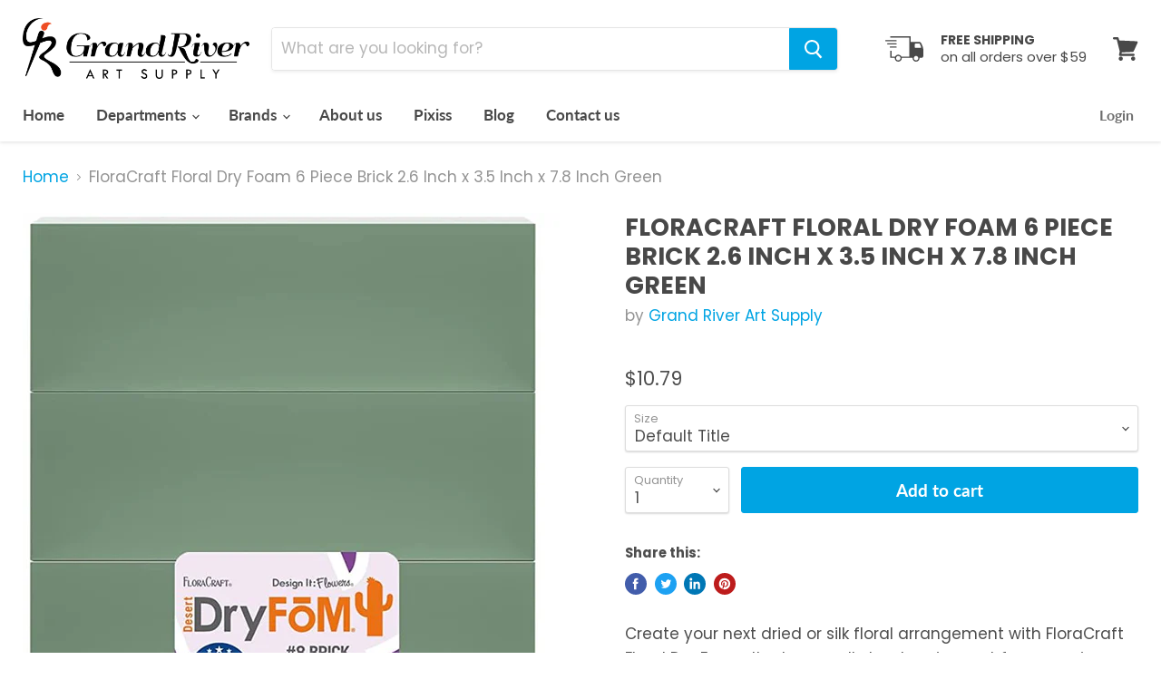

--- FILE ---
content_type: text/html; charset=utf-8
request_url: https://grandriverartsupply.com/products/floracraft-floral-dry-foam-6-piece-brick-2-6-inch-x-3-5-inch-x-7-8-inch-green
body_size: 28470
content:
<!doctype html>
<html class="no-js no-touch" lang="en">
  <head>
    <meta charset="utf-8">
    <meta http-equiv="x-ua-compatible" content="IE=edge">

    <link rel="preconnect" href="https://cdn.shopify.com">
    <link rel="preconnect" href="https://fonts.shopifycdn.com">
    <link rel="preconnect" href="https://v.shopify.com">
    <link rel="preconnect" href="https://cdn.shopifycloud.com">

    <title>FloraCraft Floral Dry Foam 6 Piece Brick 2.6 Inch x 3.5 Inch x 7.8 Inc — Grand River Art Supply</title>

    
      <meta name="description" content="Create your next dried or silk floral arrangement with FloraCraft Floral Dry Foam. Its dense cell structure is great for arranging fragile dried stems, delicate artificial flowers and wispy permanent botanicals. FloraCraft’s floral dry foam cuts easily to fit any size container and blends in with floral stems and moss ">
    

    

    
      <link rel="canonical" href="https://grandriverartsupply.com/products/floracraft-floral-dry-foam-6-piece-brick-2-6-inch-x-3-5-inch-x-7-8-inch-green" />
    

    <meta name="viewport" content="width=device-width">

    
    















<meta property="og:site_name" content="Grand River Art Supply">
<meta property="og:url" content="https://grandriverartsupply.com/products/floracraft-floral-dry-foam-6-piece-brick-2-6-inch-x-3-5-inch-x-7-8-inch-green">
<meta property="og:title" content="FloraCraft Floral Dry Foam 6 Piece Brick 2.6 Inch x 3.5 Inch x 7.8 Inch Green">
<meta property="og:type" content="website">
<meta property="og:description" content="Create your next dried or silk floral arrangement with FloraCraft Floral Dry Foam. Its dense cell structure is great for arranging fragile dried stems, delicate artificial flowers and wispy permanent botanicals. FloraCraft’s floral dry foam cuts easily to fit any size container and blends in with floral stems and moss ">




    
    
    

    
    
    <meta
      property="og:image"
      content="https://grandriverartsupply.com/cdn/shop/products/medium_79f01cd5-19a8-4c13-907d-5df24206c181_1200x2161.jpg?v=1650490951"
    />
    <meta
      property="og:image:secure_url"
      content="https://grandriverartsupply.com/cdn/shop/products/medium_79f01cd5-19a8-4c13-907d-5df24206c181_1200x2161.jpg?v=1650490951"
    />
    <meta property="og:image:width" content="1200" />
    <meta property="og:image:height" content="2161" />
    
    
    <meta property="og:image:alt" content="Social media image" />
  
















<meta name="twitter:title" content="FloraCraft Floral Dry Foam 6 Piece Brick 2.6 Inch x 3.5 Inch x 7.8 Inc">
<meta name="twitter:description" content="Create your next dried or silk floral arrangement with FloraCraft Floral Dry Foam. Its dense cell structure is great for arranging fragile dried stems, delicate artificial flowers and wispy permanent botanicals. FloraCraft’s floral dry foam cuts easily to fit any size container and blends in with floral stems and moss ">


    
    
    
      
      
      <meta name="twitter:card" content="summary">
    
    
    <meta
      property="twitter:image"
      content="https://grandriverartsupply.com/cdn/shop/products/medium_79f01cd5-19a8-4c13-907d-5df24206c181_1200x1200_crop_center.jpg?v=1650490951"
    />
    <meta property="twitter:image:width" content="1200" />
    <meta property="twitter:image:height" content="1200" />
    
    
    <meta property="twitter:image:alt" content="Social media image" />
  



    <link rel="preload" href="//grandriverartsupply.com/cdn/fonts/lato/lato_n7.900f219bc7337bc57a7a2151983f0a4a4d9d5dcf.woff2" as="font" crossorigin="anonymous">
    <link rel="preload" as="style" href="//grandriverartsupply.com/cdn/shop/t/6/assets/theme.scss.css?v=47726565400711187701759259741">

    <script>window.performance && window.performance.mark && window.performance.mark('shopify.content_for_header.start');</script><meta id="shopify-digital-wallet" name="shopify-digital-wallet" content="/25688238/digital_wallets/dialog">
<meta name="shopify-checkout-api-token" content="9a85459a198b1049e1ecacb7ec7baf24">
<meta id="in-context-paypal-metadata" data-shop-id="25688238" data-venmo-supported="true" data-environment="production" data-locale="en_US" data-paypal-v4="true" data-currency="USD">
<link rel="alternate" type="application/json+oembed" href="https://grandriverartsupply.com/products/floracraft-floral-dry-foam-6-piece-brick-2-6-inch-x-3-5-inch-x-7-8-inch-green.oembed">
<script async="async" src="/checkouts/internal/preloads.js?locale=en-US"></script>
<link rel="preconnect" href="https://shop.app" crossorigin="anonymous">
<script async="async" src="https://shop.app/checkouts/internal/preloads.js?locale=en-US&shop_id=25688238" crossorigin="anonymous"></script>
<script id="apple-pay-shop-capabilities" type="application/json">{"shopId":25688238,"countryCode":"US","currencyCode":"USD","merchantCapabilities":["supports3DS"],"merchantId":"gid:\/\/shopify\/Shop\/25688238","merchantName":"Grand River Art Supply","requiredBillingContactFields":["postalAddress","email"],"requiredShippingContactFields":["postalAddress","email"],"shippingType":"shipping","supportedNetworks":["visa","masterCard","amex","discover","elo","jcb"],"total":{"type":"pending","label":"Grand River Art Supply","amount":"1.00"},"shopifyPaymentsEnabled":true,"supportsSubscriptions":true}</script>
<script id="shopify-features" type="application/json">{"accessToken":"9a85459a198b1049e1ecacb7ec7baf24","betas":["rich-media-storefront-analytics"],"domain":"grandriverartsupply.com","predictiveSearch":true,"shopId":25688238,"locale":"en"}</script>
<script>var Shopify = Shopify || {};
Shopify.shop = "grand-river-art-supply.myshopify.com";
Shopify.locale = "en";
Shopify.currency = {"active":"USD","rate":"1.0"};
Shopify.country = "US";
Shopify.theme = {"name":"Empire","id":81070784555,"schema_name":"Empire","schema_version":"5.3.0","theme_store_id":838,"role":"main"};
Shopify.theme.handle = "null";
Shopify.theme.style = {"id":null,"handle":null};
Shopify.cdnHost = "grandriverartsupply.com/cdn";
Shopify.routes = Shopify.routes || {};
Shopify.routes.root = "/";</script>
<script type="module">!function(o){(o.Shopify=o.Shopify||{}).modules=!0}(window);</script>
<script>!function(o){function n(){var o=[];function n(){o.push(Array.prototype.slice.apply(arguments))}return n.q=o,n}var t=o.Shopify=o.Shopify||{};t.loadFeatures=n(),t.autoloadFeatures=n()}(window);</script>
<script>
  window.ShopifyPay = window.ShopifyPay || {};
  window.ShopifyPay.apiHost = "shop.app\/pay";
  window.ShopifyPay.redirectState = null;
</script>
<script id="shop-js-analytics" type="application/json">{"pageType":"product"}</script>
<script defer="defer" async type="module" src="//grandriverartsupply.com/cdn/shopifycloud/shop-js/modules/v2/client.init-shop-cart-sync_BN7fPSNr.en.esm.js"></script>
<script defer="defer" async type="module" src="//grandriverartsupply.com/cdn/shopifycloud/shop-js/modules/v2/chunk.common_Cbph3Kss.esm.js"></script>
<script defer="defer" async type="module" src="//grandriverartsupply.com/cdn/shopifycloud/shop-js/modules/v2/chunk.modal_DKumMAJ1.esm.js"></script>
<script type="module">
  await import("//grandriverartsupply.com/cdn/shopifycloud/shop-js/modules/v2/client.init-shop-cart-sync_BN7fPSNr.en.esm.js");
await import("//grandriverartsupply.com/cdn/shopifycloud/shop-js/modules/v2/chunk.common_Cbph3Kss.esm.js");
await import("//grandriverartsupply.com/cdn/shopifycloud/shop-js/modules/v2/chunk.modal_DKumMAJ1.esm.js");

  window.Shopify.SignInWithShop?.initShopCartSync?.({"fedCMEnabled":true,"windoidEnabled":true});

</script>
<script>
  window.Shopify = window.Shopify || {};
  if (!window.Shopify.featureAssets) window.Shopify.featureAssets = {};
  window.Shopify.featureAssets['shop-js'] = {"shop-cart-sync":["modules/v2/client.shop-cart-sync_CJVUk8Jm.en.esm.js","modules/v2/chunk.common_Cbph3Kss.esm.js","modules/v2/chunk.modal_DKumMAJ1.esm.js"],"init-fed-cm":["modules/v2/client.init-fed-cm_7Fvt41F4.en.esm.js","modules/v2/chunk.common_Cbph3Kss.esm.js","modules/v2/chunk.modal_DKumMAJ1.esm.js"],"init-shop-email-lookup-coordinator":["modules/v2/client.init-shop-email-lookup-coordinator_Cc088_bR.en.esm.js","modules/v2/chunk.common_Cbph3Kss.esm.js","modules/v2/chunk.modal_DKumMAJ1.esm.js"],"init-windoid":["modules/v2/client.init-windoid_hPopwJRj.en.esm.js","modules/v2/chunk.common_Cbph3Kss.esm.js","modules/v2/chunk.modal_DKumMAJ1.esm.js"],"shop-button":["modules/v2/client.shop-button_B0jaPSNF.en.esm.js","modules/v2/chunk.common_Cbph3Kss.esm.js","modules/v2/chunk.modal_DKumMAJ1.esm.js"],"shop-cash-offers":["modules/v2/client.shop-cash-offers_DPIskqss.en.esm.js","modules/v2/chunk.common_Cbph3Kss.esm.js","modules/v2/chunk.modal_DKumMAJ1.esm.js"],"shop-toast-manager":["modules/v2/client.shop-toast-manager_CK7RT69O.en.esm.js","modules/v2/chunk.common_Cbph3Kss.esm.js","modules/v2/chunk.modal_DKumMAJ1.esm.js"],"init-shop-cart-sync":["modules/v2/client.init-shop-cart-sync_BN7fPSNr.en.esm.js","modules/v2/chunk.common_Cbph3Kss.esm.js","modules/v2/chunk.modal_DKumMAJ1.esm.js"],"init-customer-accounts-sign-up":["modules/v2/client.init-customer-accounts-sign-up_CfPf4CXf.en.esm.js","modules/v2/client.shop-login-button_DeIztwXF.en.esm.js","modules/v2/chunk.common_Cbph3Kss.esm.js","modules/v2/chunk.modal_DKumMAJ1.esm.js"],"pay-button":["modules/v2/client.pay-button_CgIwFSYN.en.esm.js","modules/v2/chunk.common_Cbph3Kss.esm.js","modules/v2/chunk.modal_DKumMAJ1.esm.js"],"init-customer-accounts":["modules/v2/client.init-customer-accounts_DQ3x16JI.en.esm.js","modules/v2/client.shop-login-button_DeIztwXF.en.esm.js","modules/v2/chunk.common_Cbph3Kss.esm.js","modules/v2/chunk.modal_DKumMAJ1.esm.js"],"avatar":["modules/v2/client.avatar_BTnouDA3.en.esm.js"],"init-shop-for-new-customer-accounts":["modules/v2/client.init-shop-for-new-customer-accounts_CsZy_esa.en.esm.js","modules/v2/client.shop-login-button_DeIztwXF.en.esm.js","modules/v2/chunk.common_Cbph3Kss.esm.js","modules/v2/chunk.modal_DKumMAJ1.esm.js"],"shop-follow-button":["modules/v2/client.shop-follow-button_BRMJjgGd.en.esm.js","modules/v2/chunk.common_Cbph3Kss.esm.js","modules/v2/chunk.modal_DKumMAJ1.esm.js"],"checkout-modal":["modules/v2/client.checkout-modal_B9Drz_yf.en.esm.js","modules/v2/chunk.common_Cbph3Kss.esm.js","modules/v2/chunk.modal_DKumMAJ1.esm.js"],"shop-login-button":["modules/v2/client.shop-login-button_DeIztwXF.en.esm.js","modules/v2/chunk.common_Cbph3Kss.esm.js","modules/v2/chunk.modal_DKumMAJ1.esm.js"],"lead-capture":["modules/v2/client.lead-capture_DXYzFM3R.en.esm.js","modules/v2/chunk.common_Cbph3Kss.esm.js","modules/v2/chunk.modal_DKumMAJ1.esm.js"],"shop-login":["modules/v2/client.shop-login_CA5pJqmO.en.esm.js","modules/v2/chunk.common_Cbph3Kss.esm.js","modules/v2/chunk.modal_DKumMAJ1.esm.js"],"payment-terms":["modules/v2/client.payment-terms_BxzfvcZJ.en.esm.js","modules/v2/chunk.common_Cbph3Kss.esm.js","modules/v2/chunk.modal_DKumMAJ1.esm.js"]};
</script>
<script>(function() {
  var isLoaded = false;
  function asyncLoad() {
    if (isLoaded) return;
    isLoaded = true;
    var urls = ["https:\/\/js.smile.io\/v1\/smile-shopify.js?shop=grand-river-art-supply.myshopify.com"];
    for (var i = 0; i < urls.length; i++) {
      var s = document.createElement('script');
      s.type = 'text/javascript';
      s.async = true;
      s.src = urls[i];
      var x = document.getElementsByTagName('script')[0];
      x.parentNode.insertBefore(s, x);
    }
  };
  if(window.attachEvent) {
    window.attachEvent('onload', asyncLoad);
  } else {
    window.addEventListener('load', asyncLoad, false);
  }
})();</script>
<script id="__st">var __st={"a":25688238,"offset":-18000,"reqid":"ffcbc4e8-f3ab-4d9c-9e52-ec3abcb72c2a-1769766874","pageurl":"grandriverartsupply.com\/products\/floracraft-floral-dry-foam-6-piece-brick-2-6-inch-x-3-5-inch-x-7-8-inch-green","u":"074a65605a98","p":"product","rtyp":"product","rid":6831062908971};</script>
<script>window.ShopifyPaypalV4VisibilityTracking = true;</script>
<script id="captcha-bootstrap">!function(){'use strict';const t='contact',e='account',n='new_comment',o=[[t,t],['blogs',n],['comments',n],[t,'customer']],c=[[e,'customer_login'],[e,'guest_login'],[e,'recover_customer_password'],[e,'create_customer']],r=t=>t.map((([t,e])=>`form[action*='/${t}']:not([data-nocaptcha='true']) input[name='form_type'][value='${e}']`)).join(','),a=t=>()=>t?[...document.querySelectorAll(t)].map((t=>t.form)):[];function s(){const t=[...o],e=r(t);return a(e)}const i='password',u='form_key',d=['recaptcha-v3-token','g-recaptcha-response','h-captcha-response',i],f=()=>{try{return window.sessionStorage}catch{return}},m='__shopify_v',_=t=>t.elements[u];function p(t,e,n=!1){try{const o=window.sessionStorage,c=JSON.parse(o.getItem(e)),{data:r}=function(t){const{data:e,action:n}=t;return t[m]||n?{data:e,action:n}:{data:t,action:n}}(c);for(const[e,n]of Object.entries(r))t.elements[e]&&(t.elements[e].value=n);n&&o.removeItem(e)}catch(o){console.error('form repopulation failed',{error:o})}}const l='form_type',E='cptcha';function T(t){t.dataset[E]=!0}const w=window,h=w.document,L='Shopify',v='ce_forms',y='captcha';let A=!1;((t,e)=>{const n=(g='f06e6c50-85a8-45c8-87d0-21a2b65856fe',I='https://cdn.shopify.com/shopifycloud/storefront-forms-hcaptcha/ce_storefront_forms_captcha_hcaptcha.v1.5.2.iife.js',D={infoText:'Protected by hCaptcha',privacyText:'Privacy',termsText:'Terms'},(t,e,n)=>{const o=w[L][v],c=o.bindForm;if(c)return c(t,g,e,D).then(n);var r;o.q.push([[t,g,e,D],n]),r=I,A||(h.body.append(Object.assign(h.createElement('script'),{id:'captcha-provider',async:!0,src:r})),A=!0)});var g,I,D;w[L]=w[L]||{},w[L][v]=w[L][v]||{},w[L][v].q=[],w[L][y]=w[L][y]||{},w[L][y].protect=function(t,e){n(t,void 0,e),T(t)},Object.freeze(w[L][y]),function(t,e,n,w,h,L){const[v,y,A,g]=function(t,e,n){const i=e?o:[],u=t?c:[],d=[...i,...u],f=r(d),m=r(i),_=r(d.filter((([t,e])=>n.includes(e))));return[a(f),a(m),a(_),s()]}(w,h,L),I=t=>{const e=t.target;return e instanceof HTMLFormElement?e:e&&e.form},D=t=>v().includes(t);t.addEventListener('submit',(t=>{const e=I(t);if(!e)return;const n=D(e)&&!e.dataset.hcaptchaBound&&!e.dataset.recaptchaBound,o=_(e),c=g().includes(e)&&(!o||!o.value);(n||c)&&t.preventDefault(),c&&!n&&(function(t){try{if(!f())return;!function(t){const e=f();if(!e)return;const n=_(t);if(!n)return;const o=n.value;o&&e.removeItem(o)}(t);const e=Array.from(Array(32),(()=>Math.random().toString(36)[2])).join('');!function(t,e){_(t)||t.append(Object.assign(document.createElement('input'),{type:'hidden',name:u})),t.elements[u].value=e}(t,e),function(t,e){const n=f();if(!n)return;const o=[...t.querySelectorAll(`input[type='${i}']`)].map((({name:t})=>t)),c=[...d,...o],r={};for(const[a,s]of new FormData(t).entries())c.includes(a)||(r[a]=s);n.setItem(e,JSON.stringify({[m]:1,action:t.action,data:r}))}(t,e)}catch(e){console.error('failed to persist form',e)}}(e),e.submit())}));const S=(t,e)=>{t&&!t.dataset[E]&&(n(t,e.some((e=>e===t))),T(t))};for(const o of['focusin','change'])t.addEventListener(o,(t=>{const e=I(t);D(e)&&S(e,y())}));const B=e.get('form_key'),M=e.get(l),P=B&&M;t.addEventListener('DOMContentLoaded',(()=>{const t=y();if(P)for(const e of t)e.elements[l].value===M&&p(e,B);[...new Set([...A(),...v().filter((t=>'true'===t.dataset.shopifyCaptcha))])].forEach((e=>S(e,t)))}))}(h,new URLSearchParams(w.location.search),n,t,e,['guest_login'])})(!0,!0)}();</script>
<script integrity="sha256-4kQ18oKyAcykRKYeNunJcIwy7WH5gtpwJnB7kiuLZ1E=" data-source-attribution="shopify.loadfeatures" defer="defer" src="//grandriverartsupply.com/cdn/shopifycloud/storefront/assets/storefront/load_feature-a0a9edcb.js" crossorigin="anonymous"></script>
<script crossorigin="anonymous" defer="defer" src="//grandriverartsupply.com/cdn/shopifycloud/storefront/assets/shopify_pay/storefront-65b4c6d7.js?v=20250812"></script>
<script data-source-attribution="shopify.dynamic_checkout.dynamic.init">var Shopify=Shopify||{};Shopify.PaymentButton=Shopify.PaymentButton||{isStorefrontPortableWallets:!0,init:function(){window.Shopify.PaymentButton.init=function(){};var t=document.createElement("script");t.src="https://grandriverartsupply.com/cdn/shopifycloud/portable-wallets/latest/portable-wallets.en.js",t.type="module",document.head.appendChild(t)}};
</script>
<script data-source-attribution="shopify.dynamic_checkout.buyer_consent">
  function portableWalletsHideBuyerConsent(e){var t=document.getElementById("shopify-buyer-consent"),n=document.getElementById("shopify-subscription-policy-button");t&&n&&(t.classList.add("hidden"),t.setAttribute("aria-hidden","true"),n.removeEventListener("click",e))}function portableWalletsShowBuyerConsent(e){var t=document.getElementById("shopify-buyer-consent"),n=document.getElementById("shopify-subscription-policy-button");t&&n&&(t.classList.remove("hidden"),t.removeAttribute("aria-hidden"),n.addEventListener("click",e))}window.Shopify?.PaymentButton&&(window.Shopify.PaymentButton.hideBuyerConsent=portableWalletsHideBuyerConsent,window.Shopify.PaymentButton.showBuyerConsent=portableWalletsShowBuyerConsent);
</script>
<script data-source-attribution="shopify.dynamic_checkout.cart.bootstrap">document.addEventListener("DOMContentLoaded",(function(){function t(){return document.querySelector("shopify-accelerated-checkout-cart, shopify-accelerated-checkout")}if(t())Shopify.PaymentButton.init();else{new MutationObserver((function(e,n){t()&&(Shopify.PaymentButton.init(),n.disconnect())})).observe(document.body,{childList:!0,subtree:!0})}}));
</script>
<link id="shopify-accelerated-checkout-styles" rel="stylesheet" media="screen" href="https://grandriverartsupply.com/cdn/shopifycloud/portable-wallets/latest/accelerated-checkout-backwards-compat.css" crossorigin="anonymous">
<style id="shopify-accelerated-checkout-cart">
        #shopify-buyer-consent {
  margin-top: 1em;
  display: inline-block;
  width: 100%;
}

#shopify-buyer-consent.hidden {
  display: none;
}

#shopify-subscription-policy-button {
  background: none;
  border: none;
  padding: 0;
  text-decoration: underline;
  font-size: inherit;
  cursor: pointer;
}

#shopify-subscription-policy-button::before {
  box-shadow: none;
}

      </style>

<script>window.performance && window.performance.mark && window.performance.mark('shopify.content_for_header.end');</script>

    <link href="//grandriverartsupply.com/cdn/shop/t/6/assets/theme.scss.css?v=47726565400711187701759259741" rel="stylesheet" type="text/css" media="all" />
    <link href="//grandriverartsupply.com/cdn/shop/t/6/assets/ripple.css?v=89494619418437521891591975626" rel="stylesheet" type="text/css" media="all" />
    <link rel="stylesheet" href="https://cdn.shopify.com/shopifycloud/shopify-plyr/v1.0/shopify-plyr.css">

    
    <script>
      window.Theme = window.Theme || {};
      window.Theme.routes = {
        "root_url": "/",
        "account_url": "/account",
        "account_login_url": "/account/login",
        "account_logout_url": "/account/logout",
        "account_register_url": "/account/register",
        "account_addresses_url": "/account/addresses",
        "collections_url": "/collections",
        "all_products_collection_url": "/collections/all",
        "search_url": "/search",
        "cart_url": "/cart",
        "cart_add_url": "/cart/add",
        "cart_change_url": "/cart/change",
        "cart_clear_url": "/cart/clear",
        "product_recommendations_url": "/recommendations/products",
      };
    </script>
  










<link href="https://monorail-edge.shopifysvc.com" rel="dns-prefetch">
<script>(function(){if ("sendBeacon" in navigator && "performance" in window) {try {var session_token_from_headers = performance.getEntriesByType('navigation')[0].serverTiming.find(x => x.name == '_s').description;} catch {var session_token_from_headers = undefined;}var session_cookie_matches = document.cookie.match(/_shopify_s=([^;]*)/);var session_token_from_cookie = session_cookie_matches && session_cookie_matches.length === 2 ? session_cookie_matches[1] : "";var session_token = session_token_from_headers || session_token_from_cookie || "";function handle_abandonment_event(e) {var entries = performance.getEntries().filter(function(entry) {return /monorail-edge.shopifysvc.com/.test(entry.name);});if (!window.abandonment_tracked && entries.length === 0) {window.abandonment_tracked = true;var currentMs = Date.now();var navigation_start = performance.timing.navigationStart;var payload = {shop_id: 25688238,url: window.location.href,navigation_start,duration: currentMs - navigation_start,session_token,page_type: "product"};window.navigator.sendBeacon("https://monorail-edge.shopifysvc.com/v1/produce", JSON.stringify({schema_id: "online_store_buyer_site_abandonment/1.1",payload: payload,metadata: {event_created_at_ms: currentMs,event_sent_at_ms: currentMs}}));}}window.addEventListener('pagehide', handle_abandonment_event);}}());</script>
<script id="web-pixels-manager-setup">(function e(e,d,r,n,o){if(void 0===o&&(o={}),!Boolean(null===(a=null===(i=window.Shopify)||void 0===i?void 0:i.analytics)||void 0===a?void 0:a.replayQueue)){var i,a;window.Shopify=window.Shopify||{};var t=window.Shopify;t.analytics=t.analytics||{};var s=t.analytics;s.replayQueue=[],s.publish=function(e,d,r){return s.replayQueue.push([e,d,r]),!0};try{self.performance.mark("wpm:start")}catch(e){}var l=function(){var e={modern:/Edge?\/(1{2}[4-9]|1[2-9]\d|[2-9]\d{2}|\d{4,})\.\d+(\.\d+|)|Firefox\/(1{2}[4-9]|1[2-9]\d|[2-9]\d{2}|\d{4,})\.\d+(\.\d+|)|Chrom(ium|e)\/(9{2}|\d{3,})\.\d+(\.\d+|)|(Maci|X1{2}).+ Version\/(15\.\d+|(1[6-9]|[2-9]\d|\d{3,})\.\d+)([,.]\d+|)( \(\w+\)|)( Mobile\/\w+|) Safari\/|Chrome.+OPR\/(9{2}|\d{3,})\.\d+\.\d+|(CPU[ +]OS|iPhone[ +]OS|CPU[ +]iPhone|CPU IPhone OS|CPU iPad OS)[ +]+(15[._]\d+|(1[6-9]|[2-9]\d|\d{3,})[._]\d+)([._]\d+|)|Android:?[ /-](13[3-9]|1[4-9]\d|[2-9]\d{2}|\d{4,})(\.\d+|)(\.\d+|)|Android.+Firefox\/(13[5-9]|1[4-9]\d|[2-9]\d{2}|\d{4,})\.\d+(\.\d+|)|Android.+Chrom(ium|e)\/(13[3-9]|1[4-9]\d|[2-9]\d{2}|\d{4,})\.\d+(\.\d+|)|SamsungBrowser\/([2-9]\d|\d{3,})\.\d+/,legacy:/Edge?\/(1[6-9]|[2-9]\d|\d{3,})\.\d+(\.\d+|)|Firefox\/(5[4-9]|[6-9]\d|\d{3,})\.\d+(\.\d+|)|Chrom(ium|e)\/(5[1-9]|[6-9]\d|\d{3,})\.\d+(\.\d+|)([\d.]+$|.*Safari\/(?![\d.]+ Edge\/[\d.]+$))|(Maci|X1{2}).+ Version\/(10\.\d+|(1[1-9]|[2-9]\d|\d{3,})\.\d+)([,.]\d+|)( \(\w+\)|)( Mobile\/\w+|) Safari\/|Chrome.+OPR\/(3[89]|[4-9]\d|\d{3,})\.\d+\.\d+|(CPU[ +]OS|iPhone[ +]OS|CPU[ +]iPhone|CPU IPhone OS|CPU iPad OS)[ +]+(10[._]\d+|(1[1-9]|[2-9]\d|\d{3,})[._]\d+)([._]\d+|)|Android:?[ /-](13[3-9]|1[4-9]\d|[2-9]\d{2}|\d{4,})(\.\d+|)(\.\d+|)|Mobile Safari.+OPR\/([89]\d|\d{3,})\.\d+\.\d+|Android.+Firefox\/(13[5-9]|1[4-9]\d|[2-9]\d{2}|\d{4,})\.\d+(\.\d+|)|Android.+Chrom(ium|e)\/(13[3-9]|1[4-9]\d|[2-9]\d{2}|\d{4,})\.\d+(\.\d+|)|Android.+(UC? ?Browser|UCWEB|U3)[ /]?(15\.([5-9]|\d{2,})|(1[6-9]|[2-9]\d|\d{3,})\.\d+)\.\d+|SamsungBrowser\/(5\.\d+|([6-9]|\d{2,})\.\d+)|Android.+MQ{2}Browser\/(14(\.(9|\d{2,})|)|(1[5-9]|[2-9]\d|\d{3,})(\.\d+|))(\.\d+|)|K[Aa][Ii]OS\/(3\.\d+|([4-9]|\d{2,})\.\d+)(\.\d+|)/},d=e.modern,r=e.legacy,n=navigator.userAgent;return n.match(d)?"modern":n.match(r)?"legacy":"unknown"}(),u="modern"===l?"modern":"legacy",c=(null!=n?n:{modern:"",legacy:""})[u],f=function(e){return[e.baseUrl,"/wpm","/b",e.hashVersion,"modern"===e.buildTarget?"m":"l",".js"].join("")}({baseUrl:d,hashVersion:r,buildTarget:u}),m=function(e){var d=e.version,r=e.bundleTarget,n=e.surface,o=e.pageUrl,i=e.monorailEndpoint;return{emit:function(e){var a=e.status,t=e.errorMsg,s=(new Date).getTime(),l=JSON.stringify({metadata:{event_sent_at_ms:s},events:[{schema_id:"web_pixels_manager_load/3.1",payload:{version:d,bundle_target:r,page_url:o,status:a,surface:n,error_msg:t},metadata:{event_created_at_ms:s}}]});if(!i)return console&&console.warn&&console.warn("[Web Pixels Manager] No Monorail endpoint provided, skipping logging."),!1;try{return self.navigator.sendBeacon.bind(self.navigator)(i,l)}catch(e){}var u=new XMLHttpRequest;try{return u.open("POST",i,!0),u.setRequestHeader("Content-Type","text/plain"),u.send(l),!0}catch(e){return console&&console.warn&&console.warn("[Web Pixels Manager] Got an unhandled error while logging to Monorail."),!1}}}}({version:r,bundleTarget:l,surface:e.surface,pageUrl:self.location.href,monorailEndpoint:e.monorailEndpoint});try{o.browserTarget=l,function(e){var d=e.src,r=e.async,n=void 0===r||r,o=e.onload,i=e.onerror,a=e.sri,t=e.scriptDataAttributes,s=void 0===t?{}:t,l=document.createElement("script"),u=document.querySelector("head"),c=document.querySelector("body");if(l.async=n,l.src=d,a&&(l.integrity=a,l.crossOrigin="anonymous"),s)for(var f in s)if(Object.prototype.hasOwnProperty.call(s,f))try{l.dataset[f]=s[f]}catch(e){}if(o&&l.addEventListener("load",o),i&&l.addEventListener("error",i),u)u.appendChild(l);else{if(!c)throw new Error("Did not find a head or body element to append the script");c.appendChild(l)}}({src:f,async:!0,onload:function(){if(!function(){var e,d;return Boolean(null===(d=null===(e=window.Shopify)||void 0===e?void 0:e.analytics)||void 0===d?void 0:d.initialized)}()){var d=window.webPixelsManager.init(e)||void 0;if(d){var r=window.Shopify.analytics;r.replayQueue.forEach((function(e){var r=e[0],n=e[1],o=e[2];d.publishCustomEvent(r,n,o)})),r.replayQueue=[],r.publish=d.publishCustomEvent,r.visitor=d.visitor,r.initialized=!0}}},onerror:function(){return m.emit({status:"failed",errorMsg:"".concat(f," has failed to load")})},sri:function(e){var d=/^sha384-[A-Za-z0-9+/=]+$/;return"string"==typeof e&&d.test(e)}(c)?c:"",scriptDataAttributes:o}),m.emit({status:"loading"})}catch(e){m.emit({status:"failed",errorMsg:(null==e?void 0:e.message)||"Unknown error"})}}})({shopId: 25688238,storefrontBaseUrl: "https://grandriverartsupply.com",extensionsBaseUrl: "https://extensions.shopifycdn.com/cdn/shopifycloud/web-pixels-manager",monorailEndpoint: "https://monorail-edge.shopifysvc.com/unstable/produce_batch",surface: "storefront-renderer",enabledBetaFlags: ["2dca8a86"],webPixelsConfigList: [{"id":"39813163","eventPayloadVersion":"v1","runtimeContext":"LAX","scriptVersion":"1","type":"CUSTOM","privacyPurposes":["MARKETING"],"name":"Meta pixel (migrated)"},{"id":"64946219","eventPayloadVersion":"v1","runtimeContext":"LAX","scriptVersion":"1","type":"CUSTOM","privacyPurposes":["ANALYTICS"],"name":"Google Analytics tag (migrated)"},{"id":"shopify-app-pixel","configuration":"{}","eventPayloadVersion":"v1","runtimeContext":"STRICT","scriptVersion":"0450","apiClientId":"shopify-pixel","type":"APP","privacyPurposes":["ANALYTICS","MARKETING"]},{"id":"shopify-custom-pixel","eventPayloadVersion":"v1","runtimeContext":"LAX","scriptVersion":"0450","apiClientId":"shopify-pixel","type":"CUSTOM","privacyPurposes":["ANALYTICS","MARKETING"]}],isMerchantRequest: false,initData: {"shop":{"name":"Grand River Art Supply","paymentSettings":{"currencyCode":"USD"},"myshopifyDomain":"grand-river-art-supply.myshopify.com","countryCode":"US","storefrontUrl":"https:\/\/grandriverartsupply.com"},"customer":null,"cart":null,"checkout":null,"productVariants":[{"price":{"amount":10.79,"currencyCode":"USD"},"product":{"title":"FloraCraft Floral Dry Foam 6 Piece Brick 2.6 Inch x 3.5 Inch x 7.8 Inch Green","vendor":"Grand River Art Supply","id":"6831062908971","untranslatedTitle":"FloraCraft Floral Dry Foam 6 Piece Brick 2.6 Inch x 3.5 Inch x 7.8 Inch Green","url":"\/products\/floracraft-floral-dry-foam-6-piece-brick-2-6-inch-x-3-5-inch-x-7-8-inch-green","type":"Misc."},"id":"40027757346859","image":{"src":"\/\/grandriverartsupply.com\/cdn\/shop\/products\/medium_79f01cd5-19a8-4c13-907d-5df24206c181.jpg?v=1650490951"},"sku":"mf-046501408914","title":"Default Title","untranslatedTitle":"Default Title"}],"purchasingCompany":null},},"https://grandriverartsupply.com/cdn","1d2a099fw23dfb22ep557258f5m7a2edbae",{"modern":"","legacy":""},{"shopId":"25688238","storefrontBaseUrl":"https:\/\/grandriverartsupply.com","extensionBaseUrl":"https:\/\/extensions.shopifycdn.com\/cdn\/shopifycloud\/web-pixels-manager","surface":"storefront-renderer","enabledBetaFlags":"[\"2dca8a86\"]","isMerchantRequest":"false","hashVersion":"1d2a099fw23dfb22ep557258f5m7a2edbae","publish":"custom","events":"[[\"page_viewed\",{}],[\"product_viewed\",{\"productVariant\":{\"price\":{\"amount\":10.79,\"currencyCode\":\"USD\"},\"product\":{\"title\":\"FloraCraft Floral Dry Foam 6 Piece Brick 2.6 Inch x 3.5 Inch x 7.8 Inch Green\",\"vendor\":\"Grand River Art Supply\",\"id\":\"6831062908971\",\"untranslatedTitle\":\"FloraCraft Floral Dry Foam 6 Piece Brick 2.6 Inch x 3.5 Inch x 7.8 Inch Green\",\"url\":\"\/products\/floracraft-floral-dry-foam-6-piece-brick-2-6-inch-x-3-5-inch-x-7-8-inch-green\",\"type\":\"Misc.\"},\"id\":\"40027757346859\",\"image\":{\"src\":\"\/\/grandriverartsupply.com\/cdn\/shop\/products\/medium_79f01cd5-19a8-4c13-907d-5df24206c181.jpg?v=1650490951\"},\"sku\":\"mf-046501408914\",\"title\":\"Default Title\",\"untranslatedTitle\":\"Default Title\"}}]]"});</script><script>
  window.ShopifyAnalytics = window.ShopifyAnalytics || {};
  window.ShopifyAnalytics.meta = window.ShopifyAnalytics.meta || {};
  window.ShopifyAnalytics.meta.currency = 'USD';
  var meta = {"product":{"id":6831062908971,"gid":"gid:\/\/shopify\/Product\/6831062908971","vendor":"Grand River Art Supply","type":"Misc.","handle":"floracraft-floral-dry-foam-6-piece-brick-2-6-inch-x-3-5-inch-x-7-8-inch-green","variants":[{"id":40027757346859,"price":1079,"name":"FloraCraft Floral Dry Foam 6 Piece Brick 2.6 Inch x 3.5 Inch x 7.8 Inch Green","public_title":null,"sku":"mf-046501408914"}],"remote":false},"page":{"pageType":"product","resourceType":"product","resourceId":6831062908971,"requestId":"ffcbc4e8-f3ab-4d9c-9e52-ec3abcb72c2a-1769766874"}};
  for (var attr in meta) {
    window.ShopifyAnalytics.meta[attr] = meta[attr];
  }
</script>
<script class="analytics">
  (function () {
    var customDocumentWrite = function(content) {
      var jquery = null;

      if (window.jQuery) {
        jquery = window.jQuery;
      } else if (window.Checkout && window.Checkout.$) {
        jquery = window.Checkout.$;
      }

      if (jquery) {
        jquery('body').append(content);
      }
    };

    var hasLoggedConversion = function(token) {
      if (token) {
        return document.cookie.indexOf('loggedConversion=' + token) !== -1;
      }
      return false;
    }

    var setCookieIfConversion = function(token) {
      if (token) {
        var twoMonthsFromNow = new Date(Date.now());
        twoMonthsFromNow.setMonth(twoMonthsFromNow.getMonth() + 2);

        document.cookie = 'loggedConversion=' + token + '; expires=' + twoMonthsFromNow;
      }
    }

    var trekkie = window.ShopifyAnalytics.lib = window.trekkie = window.trekkie || [];
    if (trekkie.integrations) {
      return;
    }
    trekkie.methods = [
      'identify',
      'page',
      'ready',
      'track',
      'trackForm',
      'trackLink'
    ];
    trekkie.factory = function(method) {
      return function() {
        var args = Array.prototype.slice.call(arguments);
        args.unshift(method);
        trekkie.push(args);
        return trekkie;
      };
    };
    for (var i = 0; i < trekkie.methods.length; i++) {
      var key = trekkie.methods[i];
      trekkie[key] = trekkie.factory(key);
    }
    trekkie.load = function(config) {
      trekkie.config = config || {};
      trekkie.config.initialDocumentCookie = document.cookie;
      var first = document.getElementsByTagName('script')[0];
      var script = document.createElement('script');
      script.type = 'text/javascript';
      script.onerror = function(e) {
        var scriptFallback = document.createElement('script');
        scriptFallback.type = 'text/javascript';
        scriptFallback.onerror = function(error) {
                var Monorail = {
      produce: function produce(monorailDomain, schemaId, payload) {
        var currentMs = new Date().getTime();
        var event = {
          schema_id: schemaId,
          payload: payload,
          metadata: {
            event_created_at_ms: currentMs,
            event_sent_at_ms: currentMs
          }
        };
        return Monorail.sendRequest("https://" + monorailDomain + "/v1/produce", JSON.stringify(event));
      },
      sendRequest: function sendRequest(endpointUrl, payload) {
        // Try the sendBeacon API
        if (window && window.navigator && typeof window.navigator.sendBeacon === 'function' && typeof window.Blob === 'function' && !Monorail.isIos12()) {
          var blobData = new window.Blob([payload], {
            type: 'text/plain'
          });

          if (window.navigator.sendBeacon(endpointUrl, blobData)) {
            return true;
          } // sendBeacon was not successful

        } // XHR beacon

        var xhr = new XMLHttpRequest();

        try {
          xhr.open('POST', endpointUrl);
          xhr.setRequestHeader('Content-Type', 'text/plain');
          xhr.send(payload);
        } catch (e) {
          console.log(e);
        }

        return false;
      },
      isIos12: function isIos12() {
        return window.navigator.userAgent.lastIndexOf('iPhone; CPU iPhone OS 12_') !== -1 || window.navigator.userAgent.lastIndexOf('iPad; CPU OS 12_') !== -1;
      }
    };
    Monorail.produce('monorail-edge.shopifysvc.com',
      'trekkie_storefront_load_errors/1.1',
      {shop_id: 25688238,
      theme_id: 81070784555,
      app_name: "storefront",
      context_url: window.location.href,
      source_url: "//grandriverartsupply.com/cdn/s/trekkie.storefront.c59ea00e0474b293ae6629561379568a2d7c4bba.min.js"});

        };
        scriptFallback.async = true;
        scriptFallback.src = '//grandriverartsupply.com/cdn/s/trekkie.storefront.c59ea00e0474b293ae6629561379568a2d7c4bba.min.js';
        first.parentNode.insertBefore(scriptFallback, first);
      };
      script.async = true;
      script.src = '//grandriverartsupply.com/cdn/s/trekkie.storefront.c59ea00e0474b293ae6629561379568a2d7c4bba.min.js';
      first.parentNode.insertBefore(script, first);
    };
    trekkie.load(
      {"Trekkie":{"appName":"storefront","development":false,"defaultAttributes":{"shopId":25688238,"isMerchantRequest":null,"themeId":81070784555,"themeCityHash":"6342569933430716275","contentLanguage":"en","currency":"USD","eventMetadataId":"f9186112-7344-4c2f-a07a-a5495fd209b7"},"isServerSideCookieWritingEnabled":true,"monorailRegion":"shop_domain","enabledBetaFlags":["65f19447","b5387b81"]},"Session Attribution":{},"S2S":{"facebookCapiEnabled":false,"source":"trekkie-storefront-renderer","apiClientId":580111}}
    );

    var loaded = false;
    trekkie.ready(function() {
      if (loaded) return;
      loaded = true;

      window.ShopifyAnalytics.lib = window.trekkie;

      var originalDocumentWrite = document.write;
      document.write = customDocumentWrite;
      try { window.ShopifyAnalytics.merchantGoogleAnalytics.call(this); } catch(error) {};
      document.write = originalDocumentWrite;

      window.ShopifyAnalytics.lib.page(null,{"pageType":"product","resourceType":"product","resourceId":6831062908971,"requestId":"ffcbc4e8-f3ab-4d9c-9e52-ec3abcb72c2a-1769766874","shopifyEmitted":true});

      var match = window.location.pathname.match(/checkouts\/(.+)\/(thank_you|post_purchase)/)
      var token = match? match[1]: undefined;
      if (!hasLoggedConversion(token)) {
        setCookieIfConversion(token);
        window.ShopifyAnalytics.lib.track("Viewed Product",{"currency":"USD","variantId":40027757346859,"productId":6831062908971,"productGid":"gid:\/\/shopify\/Product\/6831062908971","name":"FloraCraft Floral Dry Foam 6 Piece Brick 2.6 Inch x 3.5 Inch x 7.8 Inch Green","price":"10.79","sku":"mf-046501408914","brand":"Grand River Art Supply","variant":null,"category":"Misc.","nonInteraction":true,"remote":false},undefined,undefined,{"shopifyEmitted":true});
      window.ShopifyAnalytics.lib.track("monorail:\/\/trekkie_storefront_viewed_product\/1.1",{"currency":"USD","variantId":40027757346859,"productId":6831062908971,"productGid":"gid:\/\/shopify\/Product\/6831062908971","name":"FloraCraft Floral Dry Foam 6 Piece Brick 2.6 Inch x 3.5 Inch x 7.8 Inch Green","price":"10.79","sku":"mf-046501408914","brand":"Grand River Art Supply","variant":null,"category":"Misc.","nonInteraction":true,"remote":false,"referer":"https:\/\/grandriverartsupply.com\/products\/floracraft-floral-dry-foam-6-piece-brick-2-6-inch-x-3-5-inch-x-7-8-inch-green"});
      }
    });


        var eventsListenerScript = document.createElement('script');
        eventsListenerScript.async = true;
        eventsListenerScript.src = "//grandriverartsupply.com/cdn/shopifycloud/storefront/assets/shop_events_listener-3da45d37.js";
        document.getElementsByTagName('head')[0].appendChild(eventsListenerScript);

})();</script>
  <script>
  if (!window.ga || (window.ga && typeof window.ga !== 'function')) {
    window.ga = function ga() {
      (window.ga.q = window.ga.q || []).push(arguments);
      if (window.Shopify && window.Shopify.analytics && typeof window.Shopify.analytics.publish === 'function') {
        window.Shopify.analytics.publish("ga_stub_called", {}, {sendTo: "google_osp_migration"});
      }
      console.error("Shopify's Google Analytics stub called with:", Array.from(arguments), "\nSee https://help.shopify.com/manual/promoting-marketing/pixels/pixel-migration#google for more information.");
    };
    if (window.Shopify && window.Shopify.analytics && typeof window.Shopify.analytics.publish === 'function') {
      window.Shopify.analytics.publish("ga_stub_initialized", {}, {sendTo: "google_osp_migration"});
    }
  }
</script>
<script
  defer
  src="https://grandriverartsupply.com/cdn/shopifycloud/perf-kit/shopify-perf-kit-3.1.0.min.js"
  data-application="storefront-renderer"
  data-shop-id="25688238"
  data-render-region="gcp-us-central1"
  data-page-type="product"
  data-theme-instance-id="81070784555"
  data-theme-name="Empire"
  data-theme-version="5.3.0"
  data-monorail-region="shop_domain"
  data-resource-timing-sampling-rate="10"
  data-shs="true"
  data-shs-beacon="true"
  data-shs-export-with-fetch="true"
  data-shs-logs-sample-rate="1"
  data-shs-beacon-endpoint="https://grandriverartsupply.com/api/collect"
></script>
</head>
  <meta name="p:domain_verify" content="16d06a257704dc7cae38ab0f5fe3c263"/>

  <body class="template-product" data-instant-allow-query-string >
    <script>
      document.documentElement.className=document.documentElement.className.replace(/\bno-js\b/,'js');
      if(window.Shopify&&window.Shopify.designMode)document.documentElement.className+=' in-theme-editor';
      if(('ontouchstart' in window)||window.DocumentTouch&&document instanceof DocumentTouch)document.documentElement.className=document.documentElement.className.replace(/\bno-touch\b/,'has-touch');
    </script>
    <a class="skip-to-main" href="#site-main">Skip to content</a>
    <div id="shopify-section-static-announcement" class="shopify-section site-announcement"><script
  type="application/json"
  data-section-id="static-announcement"
  data-section-type="static-announcement">
</script>










</div>
    <header
      class="site-header site-header-nav--open"
      role="banner"
      data-site-header
    >
      <div id="shopify-section-static-header" class="shopify-section site-header-wrapper"><script
  type="application/json"
  data-section-id="static-header"
  data-section-type="static-header"
  data-section-data>
  {
    "settings": {
      "sticky_header": false,
      "live_search": {
        "enable": true,
        "enable_images": true,
        "enable_content": true,
        "money_format": "${{amount}}",
        "show_mobile_search_bar": true,
        "context": {
          "view_all_results": "View all results",
          "view_all_products": "View all products",
          "content_results": {
            "title": "Pages \u0026amp; Posts",
            "no_results": "No results."
          },
          "no_results_products": {
            "title": "No products for “*terms*”.",
            "title_in_category": "No products for “*terms*” in *category*.",
            "message": "Sorry, we couldn’t find any matches."
          }
        }
      }
    }
  }
</script>




<style data-shopify>
  .site-logo {
    max-width: 250px;
  }

  .site-logo-image {
    max-height: 100px;
  }
</style>

<div
  class="
    site-header-main
    
  "
  data-site-header-main
  
  
    data-site-header-mobile-search-bar
  
>
  <button class="site-header-menu-toggle" data-menu-toggle>
    <div class="site-header-menu-toggle--button" tabindex="-1">
      <span class="toggle-icon--bar toggle-icon--bar-top"></span>
      <span class="toggle-icon--bar toggle-icon--bar-middle"></span>
      <span class="toggle-icon--bar toggle-icon--bar-bottom"></span>
      <span class="visually-hidden">Menu</span>
    </div>
  </button>

  

  <div
    class="
      site-header-main-content
      
        small-promo-enabled
      
    "
  >
    <div class="site-header-logo">
      <a
        class="site-logo"
        href="/">
        
          
          

          

  

  <img
    
      src="//grandriverartsupply.com/cdn/shop/files/GRAS_Logo_Black_933x250.png?v=1614305838"
    
    alt=""

    
      data-rimg
      srcset="//grandriverartsupply.com/cdn/shop/files/GRAS_Logo_Black_933x250.png?v=1614305838 1x, //grandriverartsupply.com/cdn/shop/files/GRAS_Logo_Black_1866x500.png?v=1614305838 2x, //grandriverartsupply.com/cdn/shop/files/GRAS_Logo_Black_2799x750.png?v=1614305838 3x, //grandriverartsupply.com/cdn/shop/files/GRAS_Logo_Black_2883x773.png?v=1614305838 3.09x"
    

    class="site-logo-image"
    
    
  >




        
      </a>
    </div>

    



<div class="live-search" data-live-search><form
    class="
      live-search-form
      form-fields-inline
      
    "
    action="/search"
    method="get"
    role="search"
    aria-label="Product"
    data-live-search-form
  >
    <input type="hidden" name="type" value="article,page,product">
    <div class="form-field no-label"><input
        class="form-field-input live-search-form-field"
        type="text"
        name="q"
        aria-label="Search"
        placeholder="What are you looking for?"
        
        autocomplete="off"
        data-live-search-input>
      <button
        class="live-search-takeover-cancel"
        type="button"
        data-live-search-takeover-cancel>
        Cancel
      </button>

      <button
        class="live-search-button"
        type="submit"
        aria-label="Search"
        data-live-search-submit
      >
        <span class="search-icon search-icon--inactive">
          <svg
  aria-hidden="true"
  focusable="false"
  role="presentation"
  xmlns="http://www.w3.org/2000/svg"
  width="20"
  height="21"
  viewBox="0 0 20 21"
>
  <path fill="currentColor" fill-rule="evenodd" d="M12.514 14.906a8.264 8.264 0 0 1-4.322 1.21C3.668 16.116 0 12.513 0 8.07 0 3.626 3.668.023 8.192.023c4.525 0 8.193 3.603 8.193 8.047 0 2.033-.769 3.89-2.035 5.307l4.999 5.552-1.775 1.597-5.06-5.62zm-4.322-.843c3.37 0 6.102-2.684 6.102-5.993 0-3.31-2.732-5.994-6.102-5.994S2.09 4.76 2.09 8.07c0 3.31 2.732 5.993 6.102 5.993z"/>
</svg>
        </span>
        <span class="search-icon search-icon--active">
          <svg
  aria-hidden="true"
  focusable="false"
  role="presentation"
  width="26"
  height="26"
  viewBox="0 0 26 26"
  xmlns="http://www.w3.org/2000/svg"
>
  <g fill-rule="nonzero" fill="currentColor">
    <path d="M13 26C5.82 26 0 20.18 0 13S5.82 0 13 0s13 5.82 13 13-5.82 13-13 13zm0-3.852a9.148 9.148 0 1 0 0-18.296 9.148 9.148 0 0 0 0 18.296z" opacity=".29"/><path d="M13 26c7.18 0 13-5.82 13-13a1.926 1.926 0 0 0-3.852 0A9.148 9.148 0 0 1 13 22.148 1.926 1.926 0 0 0 13 26z"/>
  </g>
</svg>
        </span>
      </button>
    </div>

    <div class="search-flydown" data-live-search-flydown>
      <div class="search-flydown--placeholder" data-live-search-placeholder>
        <div class="search-flydown--product-items">
          
            <a class="search-flydown--product search-flydown--product" href="#">
              
                <div class="search-flydown--product-image">
                  <svg class="placeholder--image placeholder--content-image" xmlns="http://www.w3.org/2000/svg" viewBox="0 0 525.5 525.5"><path d="M324.5 212.7H203c-1.6 0-2.8 1.3-2.8 2.8V308c0 1.6 1.3 2.8 2.8 2.8h121.6c1.6 0 2.8-1.3 2.8-2.8v-92.5c0-1.6-1.3-2.8-2.9-2.8zm1.1 95.3c0 .6-.5 1.1-1.1 1.1H203c-.6 0-1.1-.5-1.1-1.1v-92.5c0-.6.5-1.1 1.1-1.1h121.6c.6 0 1.1.5 1.1 1.1V308z"/><path d="M210.4 299.5H240v.1s.1 0 .2-.1h75.2v-76.2h-105v76.2zm1.8-7.2l20-20c1.6-1.6 3.8-2.5 6.1-2.5s4.5.9 6.1 2.5l1.5 1.5 16.8 16.8c-12.9 3.3-20.7 6.3-22.8 7.2h-27.7v-5.5zm101.5-10.1c-20.1 1.7-36.7 4.8-49.1 7.9l-16.9-16.9 26.3-26.3c1.6-1.6 3.8-2.5 6.1-2.5s4.5.9 6.1 2.5l27.5 27.5v7.8zm-68.9 15.5c9.7-3.5 33.9-10.9 68.9-13.8v13.8h-68.9zm68.9-72.7v46.8l-26.2-26.2c-1.9-1.9-4.5-3-7.3-3s-5.4 1.1-7.3 3l-26.3 26.3-.9-.9c-1.9-1.9-4.5-3-7.3-3s-5.4 1.1-7.3 3l-18.8 18.8V225h101.4z"/><path d="M232.8 254c4.6 0 8.3-3.7 8.3-8.3s-3.7-8.3-8.3-8.3-8.3 3.7-8.3 8.3 3.7 8.3 8.3 8.3zm0-14.9c3.6 0 6.6 2.9 6.6 6.6s-2.9 6.6-6.6 6.6-6.6-2.9-6.6-6.6 3-6.6 6.6-6.6z"/></svg>
                </div>
              

              <div class="search-flydown--product-text">
                <span class="search-flydown--product-title placeholder--content-text"></span>
                <span class="search-flydown--product-price placeholder--content-text"></span>
              </div>
            </a>
          
            <a class="search-flydown--product search-flydown--product" href="#">
              
                <div class="search-flydown--product-image">
                  <svg class="placeholder--image placeholder--content-image" xmlns="http://www.w3.org/2000/svg" viewBox="0 0 525.5 525.5"><path d="M324.5 212.7H203c-1.6 0-2.8 1.3-2.8 2.8V308c0 1.6 1.3 2.8 2.8 2.8h121.6c1.6 0 2.8-1.3 2.8-2.8v-92.5c0-1.6-1.3-2.8-2.9-2.8zm1.1 95.3c0 .6-.5 1.1-1.1 1.1H203c-.6 0-1.1-.5-1.1-1.1v-92.5c0-.6.5-1.1 1.1-1.1h121.6c.6 0 1.1.5 1.1 1.1V308z"/><path d="M210.4 299.5H240v.1s.1 0 .2-.1h75.2v-76.2h-105v76.2zm1.8-7.2l20-20c1.6-1.6 3.8-2.5 6.1-2.5s4.5.9 6.1 2.5l1.5 1.5 16.8 16.8c-12.9 3.3-20.7 6.3-22.8 7.2h-27.7v-5.5zm101.5-10.1c-20.1 1.7-36.7 4.8-49.1 7.9l-16.9-16.9 26.3-26.3c1.6-1.6 3.8-2.5 6.1-2.5s4.5.9 6.1 2.5l27.5 27.5v7.8zm-68.9 15.5c9.7-3.5 33.9-10.9 68.9-13.8v13.8h-68.9zm68.9-72.7v46.8l-26.2-26.2c-1.9-1.9-4.5-3-7.3-3s-5.4 1.1-7.3 3l-26.3 26.3-.9-.9c-1.9-1.9-4.5-3-7.3-3s-5.4 1.1-7.3 3l-18.8 18.8V225h101.4z"/><path d="M232.8 254c4.6 0 8.3-3.7 8.3-8.3s-3.7-8.3-8.3-8.3-8.3 3.7-8.3 8.3 3.7 8.3 8.3 8.3zm0-14.9c3.6 0 6.6 2.9 6.6 6.6s-2.9 6.6-6.6 6.6-6.6-2.9-6.6-6.6 3-6.6 6.6-6.6z"/></svg>
                </div>
              

              <div class="search-flydown--product-text">
                <span class="search-flydown--product-title placeholder--content-text"></span>
                <span class="search-flydown--product-price placeholder--content-text"></span>
              </div>
            </a>
          
            <a class="search-flydown--product search-flydown--product" href="#">
              
                <div class="search-flydown--product-image">
                  <svg class="placeholder--image placeholder--content-image" xmlns="http://www.w3.org/2000/svg" viewBox="0 0 525.5 525.5"><path d="M324.5 212.7H203c-1.6 0-2.8 1.3-2.8 2.8V308c0 1.6 1.3 2.8 2.8 2.8h121.6c1.6 0 2.8-1.3 2.8-2.8v-92.5c0-1.6-1.3-2.8-2.9-2.8zm1.1 95.3c0 .6-.5 1.1-1.1 1.1H203c-.6 0-1.1-.5-1.1-1.1v-92.5c0-.6.5-1.1 1.1-1.1h121.6c.6 0 1.1.5 1.1 1.1V308z"/><path d="M210.4 299.5H240v.1s.1 0 .2-.1h75.2v-76.2h-105v76.2zm1.8-7.2l20-20c1.6-1.6 3.8-2.5 6.1-2.5s4.5.9 6.1 2.5l1.5 1.5 16.8 16.8c-12.9 3.3-20.7 6.3-22.8 7.2h-27.7v-5.5zm101.5-10.1c-20.1 1.7-36.7 4.8-49.1 7.9l-16.9-16.9 26.3-26.3c1.6-1.6 3.8-2.5 6.1-2.5s4.5.9 6.1 2.5l27.5 27.5v7.8zm-68.9 15.5c9.7-3.5 33.9-10.9 68.9-13.8v13.8h-68.9zm68.9-72.7v46.8l-26.2-26.2c-1.9-1.9-4.5-3-7.3-3s-5.4 1.1-7.3 3l-26.3 26.3-.9-.9c-1.9-1.9-4.5-3-7.3-3s-5.4 1.1-7.3 3l-18.8 18.8V225h101.4z"/><path d="M232.8 254c4.6 0 8.3-3.7 8.3-8.3s-3.7-8.3-8.3-8.3-8.3 3.7-8.3 8.3 3.7 8.3 8.3 8.3zm0-14.9c3.6 0 6.6 2.9 6.6 6.6s-2.9 6.6-6.6 6.6-6.6-2.9-6.6-6.6 3-6.6 6.6-6.6z"/></svg>
                </div>
              

              <div class="search-flydown--product-text">
                <span class="search-flydown--product-title placeholder--content-text"></span>
                <span class="search-flydown--product-price placeholder--content-text"></span>
              </div>
            </a>
          
        </div>
      </div>

      <div class="search-flydown--results search-flydown--results--content-enabled" data-live-search-results></div>

      
    </div>
  </form>
</div>


    
      <div class="small-promo">
        
          <span
            class="
              small-promo-icon
              
                small-promo-icon--svg
              
            "
          >
            
              
                <svg width="60" height="40" viewBox="0 0 60 40">      <path fill="currentColor" fill-rule="evenodd" transform="translate(-263.000000, -117.000000)" d="M289,151.5 C289,154.537566 286.537566,157 283.5,157 C280.462434,157 278,154.537566 278,151.5 C278,151.331455 278.007581,151.164681 278.022422,151 L271,151 L271,140 L273,140 L273,149 L278.59971,149 C279.510065,147.219162 281.362657,146 283.5,146 C285.637343,146 287.489935,147.219162 288.40029,148.999999 L301,149 L301,119 L271,119 L271,117 L303,117 L303,126 L316.723739,126 C317.85789,126 318.895087,126.639588 319.404327,127.652985 L320.786845,130.404226 C322.242105,133.300224 323,136.496398 323,139.737476 L323,148 C323,149.656854 321.656854,151 320,151 L316.977578,151 C316.992419,151.164681 317,151.331455 317,151.5 C317,154.537566 314.537566,157 311.5,157 C308.462434,157 306,154.537566 306,151.5 C306,151.331455 306.007581,151.164681 306.022422,151 L288.977578,151 C288.992419,151.164681 289,151.331455 289,151.5 Z M319.417229,134.516568 L319.417798,134.118058 C319.418189,133.844298 319.362374,133.573373 319.253808,133.32206 L317.177681,128.516129 L310.567164,128.516129 C310.014879,128.516129 309.567164,128.963844 309.567164,129.516129 L309.567164,134.330091 C309.567164,134.882376 310.014879,135.330091 310.567164,135.330091 L318.602544,135.330091 C319.052028,135.330091 319.416588,134.966052 319.417229,134.516568 Z M311.5,155 C313.432997,155 315,153.432997 315,151.5 C315,149.567003 313.432997,148 311.5,148 C309.567003,148 308,149.567003 308,151.5 C308,153.432997 309.567003,155 311.5,155 Z M283.5,155 C285.432997,155 287,153.432997 287,151.5 C287,149.567003 285.432997,148 283.5,148 C281.567003,148 280,149.567003 280,151.5 C280,153.432997 281.567003,155 283.5,155 Z M264,123 L280,123 C280.552285,123 281,123.447715 281,124 C281,124.552285 280.552285,125 280,125 L264,125 C263.447715,125 263,124.552285 263,124 C263,123.447715 263.447715,123 264,123 Z M267,128 L280,128 C280.552285,128 281,128.447715 281,129 C281,129.552285 280.552285,130 280,130 L267,130 C266.447715,130 266,129.552285 266,129 C266,128.447715 266.447715,128 267,128 Z M271,133 L280,133 C280.552285,133 281,133.447715 281,134 C281,134.552285 280.552285,135 280,135 L271,135 C270.447715,135 270,134.552285 270,134 C270,133.447715 270.447715,133 271,133 Z"/>    </svg>                                                    

            
          </span>
        

        <div class="small-promo-content">
          
            <span class="small-promo-heading">
              Free Shipping
            </span>
          

          
            <div class="small-promo-text-mobile">
              <p>on all orders over $59</p>
            </div>
          

          
            <div class="small-promo-text-desktop">
              <p>on all orders over $59</p>
            </div>
          
        </div>

        

      </div>

    
  </div>

  <div class="site-header-cart">
    <a class="site-header-cart--button" href="/cart">
      <span
        class="site-header-cart--count "
        data-header-cart-count="">
      </span>

      <svg
  aria-hidden="true"
  focusable="false"
  role="presentation"
  width="28"
  height="26"
  viewBox="0 10 28 26"
  xmlns="http://www.w3.org/2000/svg"
>
  <path fill="currentColor" fill-rule="evenodd" d="M26.15 14.488L6.977 13.59l-.666-2.661C6.159 10.37 5.704 10 5.127 10H1.213C.547 10 0 10.558 0 11.238c0 .68.547 1.238 1.213 1.238h2.974l3.337 13.249-.82 3.465c-.092.371 0 .774.212 1.053.243.31.576.465.94.465H22.72c.667 0 1.214-.558 1.214-1.239 0-.68-.547-1.238-1.214-1.238H9.434l.333-1.423 12.135-.589c.455-.03.85-.31 1.032-.712l4.247-9.286c.181-.34.151-.774-.06-1.144-.212-.34-.577-.589-.97-.589zM22.297 36c-1.256 0-2.275-1.04-2.275-2.321 0-1.282 1.019-2.322 2.275-2.322s2.275 1.04 2.275 2.322c0 1.281-1.02 2.321-2.275 2.321zM10.92 33.679C10.92 34.96 9.9 36 8.646 36 7.39 36 6.37 34.96 6.37 33.679c0-1.282 1.019-2.322 2.275-2.322s2.275 1.04 2.275 2.322z"/>
</svg>
      <span class="visually-hidden">View cart</span>
    </a>
  </div>
</div>

<div
  class="
    site-navigation-wrapper

    
      site-navigation--has-actions
    

    
  "
  data-site-navigation
  id="site-header-nav"
>
  <nav
    class="site-navigation"
    aria-label="Main"
  >
    




<ul
  class="navmenu navmenu-depth-1"
  data-navmenu
  aria-label="Main menu"
>
  
    
    

    
    
    
    
    
<li
      class="navmenu-item            navmenu-id-home      "
      
      
      
    >
      <a
        class="navmenu-link  "
        href="/"
        
      >
        Home
        
      </a>

      
    </li>
  
    
    

    
    
    
    
    
<li
      class="navmenu-item      navmenu-item-parent      navmenu-id-departments      "
      
      data-navmenu-parent
      
    >
      <a
        class="navmenu-link navmenu-link-parent "
        href="/collections/all"
        
          aria-haspopup="true"
          aria-expanded="false"
        
      >
        Departments
        
          <span
            class="navmenu-icon navmenu-icon-depth-1"
            data-navmenu-trigger
          >
            <svg
  aria-hidden="true"
  focusable="false"
  role="presentation"
  width="8"
  height="6"
  viewBox="0 0 8 6"
  fill="none"
  xmlns="http://www.w3.org/2000/svg"
>
<path class="icon-chevron-down-left" d="M4 4.5L7 1.5" stroke="currentColor" stroke-width="1.25" stroke-linecap="square"/>
<path class="icon-chevron-down-right" d="M4 4.5L1 1.5" stroke="currentColor" stroke-width="1.25" stroke-linecap="square"/>
</svg>

          </span>
        
      </a>

      
        








<ul
  class="navmenu navmenu-depth-2 navmenu-submenu"
  data-navmenu
  
  data-navmenu-submenu
  aria-label="Main menu"
>
  
    

    
    

    
    

    
<li
        class="navmenu-item        navmenu-item-parent        navmenu-id-paints-mediums"
        data-navmenu-parent
      >
        <a
          class="navmenu-link navmenu-link-parent "
          href="/pages/paints-mediums"
          
            aria-haspopup="true"
            aria-expanded="false"
          
        >
          Paints & Mediums

            <span
              class="navmenu-icon navmenu-icon-depth-2"
              data-navmenu-trigger
            >
              
              <svg
  aria-hidden="true"
  focusable="false"
  role="presentation"
  width="8"
  height="6"
  viewBox="0 0 8 6"
  fill="none"
  xmlns="http://www.w3.org/2000/svg"
>
<path class="icon-chevron-down-left" d="M4 4.5L7 1.5" stroke="currentColor" stroke-width="1.25" stroke-linecap="square"/>
<path class="icon-chevron-down-right" d="M4 4.5L1 1.5" stroke="currentColor" stroke-width="1.25" stroke-linecap="square"/>
</svg>

            </span>
          
        </a>

        

        
          








<ul
  class="navmenu navmenu-depth-3 navmenu-submenu"
  data-navmenu
  
  data-navmenu-submenu
  aria-label="Main menu"
>
  
    

    
    

    
    

    
      <li
        class="navmenu-item navmenu-id-mediums"
      >
        <a
          class="navmenu-link "
          href="/collections/mediums/Medium"
        >
          Mediums
</a>
      </li>
    
  
    

    
    

    
    

    
      <li
        class="navmenu-item navmenu-id-paints"
      >
        <a
          class="navmenu-link "
          href="/collections/paints"
        >
          Paints
</a>
      </li>
    
  
    

    
    

    
    

    
      <li
        class="navmenu-item navmenu-id-chalk-paints"
      >
        <a
          class="navmenu-link "
          href="/collections/chalk-paints"
        >
          Chalk Paints
</a>
      </li>
    
  
</ul>

        
      </li>
    
  
    

    
    

    
    

    
<li
        class="navmenu-item        navmenu-item-parent        navmenu-id-alcohol-inks"
        data-navmenu-parent
      >
        <a
          class="navmenu-link navmenu-link-parent "
          href="/collections/alcohol-inks"
          
            aria-haspopup="true"
            aria-expanded="false"
          
        >
          Alcohol Inks

            <span
              class="navmenu-icon navmenu-icon-depth-2"
              data-navmenu-trigger
            >
              
              <svg
  aria-hidden="true"
  focusable="false"
  role="presentation"
  width="8"
  height="6"
  viewBox="0 0 8 6"
  fill="none"
  xmlns="http://www.w3.org/2000/svg"
>
<path class="icon-chevron-down-left" d="M4 4.5L7 1.5" stroke="currentColor" stroke-width="1.25" stroke-linecap="square"/>
<path class="icon-chevron-down-right" d="M4 4.5L1 1.5" stroke="currentColor" stroke-width="1.25" stroke-linecap="square"/>
</svg>

            </span>
          
        </a>

        

        
          








<ul
  class="navmenu navmenu-depth-3 navmenu-submenu"
  data-navmenu
  
  data-navmenu-submenu
  aria-label="Main menu"
>
  
    

    
    

    
    

    
      <li
        class="navmenu-item navmenu-id-ranger-alcohol-ink"
      >
        <a
          class="navmenu-link "
          href="/collections/alcohol-ink-3-packs"
        >
          Ranger Alcohol Ink
</a>
      </li>
    
  
    

    
    

    
    

    
      <li
        class="navmenu-item navmenu-id-jacquard-pinata-alcohol-ink"
      >
        <a
          class="navmenu-link "
          href="/collections/alcohol-ink-variety-pack/jink"
        >
          Jacquard Pinata Alcohol Ink
</a>
      </li>
    
  
    

    
    

    
    

    
      <li
        class="navmenu-item navmenu-id-pixiss-alcohol-ink"
      >
        <a
          class="navmenu-link "
          href="/collections/pixiss-alcohol-ink"
        >
          Pixiss Alcohol Ink
</a>
      </li>
    
  
    

    
    

    
    

    
      <li
        class="navmenu-item navmenu-id-ink-storage"
      >
        <a
          class="navmenu-link "
          href="/collections/alcohol-ink-storage"
        >
          Ink Storage
</a>
      </li>
    
  
</ul>

        
      </li>
    
  
    

    
    

    
    

    
<li
        class="navmenu-item        navmenu-item-parent        navmenu-id-resins-supplies"
        data-navmenu-parent
      >
        <a
          class="navmenu-link navmenu-link-parent "
          href="/collections/epoxy-resin"
          
            aria-haspopup="true"
            aria-expanded="false"
          
        >
          Resins & Supplies

            <span
              class="navmenu-icon navmenu-icon-depth-2"
              data-navmenu-trigger
            >
              
              <svg
  aria-hidden="true"
  focusable="false"
  role="presentation"
  width="8"
  height="6"
  viewBox="0 0 8 6"
  fill="none"
  xmlns="http://www.w3.org/2000/svg"
>
<path class="icon-chevron-down-left" d="M4 4.5L7 1.5" stroke="currentColor" stroke-width="1.25" stroke-linecap="square"/>
<path class="icon-chevron-down-right" d="M4 4.5L1 1.5" stroke="currentColor" stroke-width="1.25" stroke-linecap="square"/>
</svg>

            </span>
          
        </a>

        

        
          








<ul
  class="navmenu navmenu-depth-3 navmenu-submenu"
  data-navmenu
  
  data-navmenu-submenu
  aria-label="Main menu"
>
  
    

    
    

    
    

    
      <li
        class="navmenu-item navmenu-id-epoxy-resin"
      >
        <a
          class="navmenu-link "
          href="/collections/epoxy-resin-1"
        >
          Epoxy Resin
</a>
      </li>
    
  
    

    
    

    
    

    
      <li
        class="navmenu-item navmenu-id-molds"
      >
        <a
          class="navmenu-link "
          href="/collections/molds"
        >
          Molds
</a>
      </li>
    
  
    

    
    

    
    

    
      <li
        class="navmenu-item navmenu-id-supplies"
      >
        <a
          class="navmenu-link "
          href="/collections/supplies"
        >
          Supplies
</a>
      </li>
    
  
    

    
    

    
    

    
      <li
        class="navmenu-item navmenu-id-coloring-tinting"
      >
        <a
          class="navmenu-link "
          href="/collections/resin-coloring-tinting"
        >
          Coloring & Tinting
</a>
      </li>
    
  
</ul>

        
      </li>
    
  
    

    
    

    
    

    
<li
        class="navmenu-item        navmenu-item-parent        navmenu-id-craft-kits"
        data-navmenu-parent
      >
        <a
          class="navmenu-link navmenu-link-parent "
          href="/collections/craft-kits"
          
            aria-haspopup="true"
            aria-expanded="false"
          
        >
          Craft Kits

            <span
              class="navmenu-icon navmenu-icon-depth-2"
              data-navmenu-trigger
            >
              
              <svg
  aria-hidden="true"
  focusable="false"
  role="presentation"
  width="8"
  height="6"
  viewBox="0 0 8 6"
  fill="none"
  xmlns="http://www.w3.org/2000/svg"
>
<path class="icon-chevron-down-left" d="M4 4.5L7 1.5" stroke="currentColor" stroke-width="1.25" stroke-linecap="square"/>
<path class="icon-chevron-down-right" d="M4 4.5L1 1.5" stroke="currentColor" stroke-width="1.25" stroke-linecap="square"/>
</svg>

            </span>
          
        </a>

        

        
          








<ul
  class="navmenu navmenu-depth-3 navmenu-submenu"
  data-navmenu
  
  data-navmenu-submenu
  aria-label="Main menu"
>
  
    

    
    

    
    

    
      <li
        class="navmenu-item navmenu-id-glitter-tumblers"
      >
        <a
          class="navmenu-link "
          href="/collections/glitter-tumblers"
        >
          Glitter Tumblers
</a>
      </li>
    
  
    

    
    

    
    

    
      <li
        class="navmenu-item navmenu-id-ceramic-coasters"
      >
        <a
          class="navmenu-link "
          href="/collections/coasters"
        >
          Ceramic Coasters
</a>
      </li>
    
  
    

    
    

    
    

    
      <li
        class="navmenu-item navmenu-id-birdhouse-craft-kit"
      >
        <a
          class="navmenu-link "
          href="/collections/birdhouse-design-kit"
        >
          Birdhouse Craft Kit
</a>
      </li>
    
  
    

    
    

    
    

    
      <li
        class="navmenu-item navmenu-id-acrylic-paint-pouring"
      >
        <a
          class="navmenu-link "
          href="/collections/acrylic-paint-pouring"
        >
          Acrylic Paint Pouring
</a>
      </li>
    
  
</ul>

        
      </li>
    
  
    

    
    

    
    

    
<li
        class="navmenu-item        navmenu-item-parent        navmenu-id-craft-adhesives"
        data-navmenu-parent
      >
        <a
          class="navmenu-link navmenu-link-parent "
          href="/collections/e6000-craft-adhesives/Craft-Adhesives"
          
            aria-haspopup="true"
            aria-expanded="false"
          
        >
          Craft Adhesives

            <span
              class="navmenu-icon navmenu-icon-depth-2"
              data-navmenu-trigger
            >
              
              <svg
  aria-hidden="true"
  focusable="false"
  role="presentation"
  width="8"
  height="6"
  viewBox="0 0 8 6"
  fill="none"
  xmlns="http://www.w3.org/2000/svg"
>
<path class="icon-chevron-down-left" d="M4 4.5L7 1.5" stroke="currentColor" stroke-width="1.25" stroke-linecap="square"/>
<path class="icon-chevron-down-right" d="M4 4.5L1 1.5" stroke="currentColor" stroke-width="1.25" stroke-linecap="square"/>
</svg>

            </span>
          
        </a>

        

        
          








<ul
  class="navmenu navmenu-depth-3 navmenu-submenu"
  data-navmenu
  
  data-navmenu-submenu
  aria-label="Main menu"
>
  
    

    
    

    
    

    
      <li
        class="navmenu-item navmenu-id-e6000"
      >
        <a
          class="navmenu-link "
          href="/collections/e6000-singles"
        >
          E6000
</a>
      </li>
    
  
</ul>

        
      </li>
    
  
    

    
    

    
    

    
<li
        class="navmenu-item        navmenu-item-parent        navmenu-id-dyes"
        data-navmenu-parent
      >
        <a
          class="navmenu-link navmenu-link-parent "
          href="/collections/dyes"
          
            aria-haspopup="true"
            aria-expanded="false"
          
        >
          Dyes

            <span
              class="navmenu-icon navmenu-icon-depth-2"
              data-navmenu-trigger
            >
              
              <svg
  aria-hidden="true"
  focusable="false"
  role="presentation"
  width="8"
  height="6"
  viewBox="0 0 8 6"
  fill="none"
  xmlns="http://www.w3.org/2000/svg"
>
<path class="icon-chevron-down-left" d="M4 4.5L7 1.5" stroke="currentColor" stroke-width="1.25" stroke-linecap="square"/>
<path class="icon-chevron-down-right" d="M4 4.5L1 1.5" stroke="currentColor" stroke-width="1.25" stroke-linecap="square"/>
</svg>

            </span>
          
        </a>

        

        
          








<ul
  class="navmenu navmenu-depth-3 navmenu-submenu"
  data-navmenu
  
  data-navmenu-submenu
  aria-label="Main menu"
>
  
    

    
    

    
    

    
      <li
        class="navmenu-item navmenu-id-rit-dyes"
      >
        <a
          class="navmenu-link "
          href="/collections/rit-dye"
        >
          Rit Dyes
</a>
      </li>
    
  
</ul>

        
      </li>
    
  
    

    
    

    
    

    
      <li
        class="navmenu-item navmenu-id-sealants-finishes"
      >
        <a
          class="navmenu-link "
          href="/collections/sealants-finishes"
        >
          Sealants & Finishes
</a>
      </li>
    
  
    

    
    

    
    

    
      <li
        class="navmenu-item navmenu-id-cosplay-supplies"
      >
        <a
          class="navmenu-link "
          href="/collections/cosplay-supplies"
        >
          Cosplay Supplies
</a>
      </li>
    
  
    

    
    

    
    

    
      <li
        class="navmenu-item navmenu-id-block-printing"
      >
        <a
          class="navmenu-link "
          href="/collections/block-printing"
        >
          Block Printing
</a>
      </li>
    
  
</ul>

      
    </li>
  
    
    

    
    
    
    
    
<li
      class="navmenu-item      navmenu-item-parent      navmenu-id-brands      "
      
      data-navmenu-parent
      
    >
      <a
        class="navmenu-link navmenu-link-parent "
        href="/pages/brands"
        
          aria-haspopup="true"
          aria-expanded="false"
        
      >
        Brands
        
          <span
            class="navmenu-icon navmenu-icon-depth-1"
            data-navmenu-trigger
          >
            <svg
  aria-hidden="true"
  focusable="false"
  role="presentation"
  width="8"
  height="6"
  viewBox="0 0 8 6"
  fill="none"
  xmlns="http://www.w3.org/2000/svg"
>
<path class="icon-chevron-down-left" d="M4 4.5L7 1.5" stroke="currentColor" stroke-width="1.25" stroke-linecap="square"/>
<path class="icon-chevron-down-right" d="M4 4.5L1 1.5" stroke="currentColor" stroke-width="1.25" stroke-linecap="square"/>
</svg>

          </span>
        
      </a>

      
        








<ul
  class="navmenu navmenu-depth-2 navmenu-submenu"
  data-navmenu
  
  data-navmenu-submenu
  aria-label="Main menu"
>
  
    

    
    

    
    

    
      <li
        class="navmenu-item navmenu-id-crayola"
      >
        <a
          class="navmenu-link "
          href="/collections/crayola"
        >
          Crayola
</a>
      </li>
    
  
    

    
    

    
    

    
      <li
        class="navmenu-item navmenu-id-e6000"
      >
        <a
          class="navmenu-link "
          href="/collections/e6000-singles"
        >
          E6000
</a>
      </li>
    
  
    

    
    

    
    

    
      <li
        class="navmenu-item navmenu-id-jacquard-pinata-alcohol-inks"
      >
        <a
          class="navmenu-link "
          href="/collections/alcohol-ink-variety-pack"
        >
           Jacquard Piñata Alcohol Inks
</a>
      </li>
    
  
    

    
    

    
    

    
      <li
        class="navmenu-item navmenu-id-pixiss"
      >
        <a
          class="navmenu-link "
          href="/collections/pixiss-brand"
        >
          Pixiss
</a>
      </li>
    
  
    

    
    

    
    

    
      <li
        class="navmenu-item navmenu-id-ranger"
      >
        <a
          class="navmenu-link "
          href="/collections/ranger"
        >
          Ranger
</a>
      </li>
    
  
    

    
    

    
    

    
      <li
        class="navmenu-item navmenu-id-rit"
      >
        <a
          class="navmenu-link "
          href="/collections/rit-dye"
        >
          Rit
</a>
      </li>
    
  
    

    
    

    
    

    
      <li
        class="navmenu-item navmenu-id-unicorn-spit"
      >
        <a
          class="navmenu-link "
          href="/collections/unicorn-spit"
        >
          Unicorn Spit
</a>
      </li>
    
  
</ul>

      
    </li>
  
    
    

    
    
    
    
    
<li
      class="navmenu-item            navmenu-id-about-us      "
      
      
      
    >
      <a
        class="navmenu-link  "
        href="/pages/about-us"
        
      >
        About us
        
      </a>

      
    </li>
  
    
    

    
    
    
    
    
<li
      class="navmenu-item            navmenu-id-pixiss      "
      
      
      
    >
      <a
        class="navmenu-link  "
        href="/collections/pixiss-brand"
        
      >
        Pixiss
        
      </a>

      
    </li>
  
    
    

    
    
    
    
    
<li
      class="navmenu-item            navmenu-id-blog      "
      
      
      
    >
      <a
        class="navmenu-link  "
        href="/blogs/news"
        
      >
        Blog
        
      </a>

      
    </li>
  
    
    

    
    
    
    
    
<li
      class="navmenu-item            navmenu-id-contact-us      "
      
      
      
    >
      <a
        class="navmenu-link  "
        href="/pages/contact-us"
        
      >
        Contact us
        
      </a>

      
    </li>
  
</ul>


    <ul class="site-header-actions" data-header-actions>
  
    
      <li class="site-header-account-link">
        <a href="/account/login">
          Login
        </a>
      </li>
    
  
</ul>

  </nav>
</div>

<div class="site-mobile-nav" id="site-mobile-nav" data-mobile-nav tabindex="0">
  <div class="mobile-nav-panel" data-mobile-nav-panel>

    <ul class="site-header-actions" data-header-actions>
  
    
      <li class="site-header-account-link">
        <a href="/account/login">
          Login
        </a>
      </li>
    
  
</ul>


    <a
      class="mobile-nav-close"
      href="#site-header-nav"
      data-mobile-nav-close>
      <svg
  aria-hidden="true"
  focusable="false"
  role="presentation"
  xmlns="http://www.w3.org/2000/svg"
  width="13"
  height="13"
  viewBox="0 0 13 13"
>
  <path fill="currentColor" fill-rule="evenodd" d="M5.306 6.5L0 1.194 1.194 0 6.5 5.306 11.806 0 13 1.194 7.694 6.5 13 11.806 11.806 13 6.5 7.694 1.194 13 0 11.806 5.306 6.5z"/>
</svg>
      <span class="visually-hidden">Close</span>
    </a>

    <div class="mobile-nav-content">
      

<ul
  class="navmenu navmenu-depth-1"
  data-navmenu
  aria-label="Main menu"
>
  
    
    

    
    
    
<li
      class="navmenu-item            navmenu-id-home"
      
    >
      <a
        class="navmenu-link  "
        href="/"
        
      >
        Home
      </a>

      

      
      

      

      
    </li>
  
    
    

    
    
    
<li
      class="navmenu-item      navmenu-item-parent      navmenu-id-departments"
      data-navmenu-parent
    >
      <a
        class="navmenu-link navmenu-link-parent "
        href="/collections/all"
        
          aria-haspopup="true"
          aria-expanded="false"
        
      >
        Departments
      </a>

      
        

<button
  class="navmenu-button"
  data-navmenu-trigger
  aria-expanded="false"
>
  <div class="navmenu-button-wrapper" tabindex="-1">
    <span class="navmenu-icon navmenu-icon-depth-">
      
      <svg
  aria-hidden="true"
  focusable="false"
  role="presentation"
  width="8"
  height="6"
  viewBox="0 0 8 6"
  fill="none"
  xmlns="http://www.w3.org/2000/svg"
>
<path class="icon-chevron-down-left" d="M4 4.5L7 1.5" stroke="currentColor" stroke-width="1.25" stroke-linecap="square"/>
<path class="icon-chevron-down-right" d="M4 4.5L1 1.5" stroke="currentColor" stroke-width="1.25" stroke-linecap="square"/>
</svg>

    </span>
    <span class="visually-hidden">Departments</span>
  </div>
</button>

      

      
      

      
        








<ul
  class="navmenu navmenu-depth-2 navmenu-submenu"
  data-navmenu
  data-accordion-content
  data-navmenu-submenu
  aria-label="Main menu"
>
  
    

    
    

    
    

    
<li
        class="navmenu-item        navmenu-item-parent        navmenu-id-paints-mediums"
        data-navmenu-parent
      >
        <a
          class="navmenu-link navmenu-link-parent "
          href="/pages/paints-mediums"
          
            aria-haspopup="true"
            aria-expanded="false"
          
        >
          Paints & Mediums

        </a>

        
          

<button
  class="navmenu-button"
  data-navmenu-trigger
  aria-expanded="false"
>
  <div class="navmenu-button-wrapper" tabindex="-1">
    <span class="navmenu-icon navmenu-icon-depth-2">
      
      <svg
  aria-hidden="true"
  focusable="false"
  role="presentation"
  width="8"
  height="6"
  viewBox="0 0 8 6"
  fill="none"
  xmlns="http://www.w3.org/2000/svg"
>
<path class="icon-chevron-down-left" d="M4 4.5L7 1.5" stroke="currentColor" stroke-width="1.25" stroke-linecap="square"/>
<path class="icon-chevron-down-right" d="M4 4.5L1 1.5" stroke="currentColor" stroke-width="1.25" stroke-linecap="square"/>
</svg>

    </span>
    <span class="visually-hidden">Paints & Mediums</span>
  </div>
</button>

        

        
          








<ul
  class="navmenu navmenu-depth-3 navmenu-submenu"
  data-navmenu
  data-accordion-content
  data-navmenu-submenu
  aria-label="Main menu"
>
  
    

    
    

    
    

    
      <li
        class="navmenu-item navmenu-id-mediums"
      >
        <a
          class="navmenu-link "
          href="/collections/mediums/Medium"
        >
          Mediums
</a>
      </li>
    
  
    

    
    

    
    

    
      <li
        class="navmenu-item navmenu-id-paints"
      >
        <a
          class="navmenu-link "
          href="/collections/paints"
        >
          Paints
</a>
      </li>
    
  
    

    
    

    
    

    
      <li
        class="navmenu-item navmenu-id-chalk-paints"
      >
        <a
          class="navmenu-link "
          href="/collections/chalk-paints"
        >
          Chalk Paints
</a>
      </li>
    
  
</ul>

        
      </li>
    
  
    

    
    

    
    

    
<li
        class="navmenu-item        navmenu-item-parent        navmenu-id-alcohol-inks"
        data-navmenu-parent
      >
        <a
          class="navmenu-link navmenu-link-parent "
          href="/collections/alcohol-inks"
          
            aria-haspopup="true"
            aria-expanded="false"
          
        >
          Alcohol Inks

        </a>

        
          

<button
  class="navmenu-button"
  data-navmenu-trigger
  aria-expanded="false"
>
  <div class="navmenu-button-wrapper" tabindex="-1">
    <span class="navmenu-icon navmenu-icon-depth-2">
      
      <svg
  aria-hidden="true"
  focusable="false"
  role="presentation"
  width="8"
  height="6"
  viewBox="0 0 8 6"
  fill="none"
  xmlns="http://www.w3.org/2000/svg"
>
<path class="icon-chevron-down-left" d="M4 4.5L7 1.5" stroke="currentColor" stroke-width="1.25" stroke-linecap="square"/>
<path class="icon-chevron-down-right" d="M4 4.5L1 1.5" stroke="currentColor" stroke-width="1.25" stroke-linecap="square"/>
</svg>

    </span>
    <span class="visually-hidden">Alcohol Inks</span>
  </div>
</button>

        

        
          








<ul
  class="navmenu navmenu-depth-3 navmenu-submenu"
  data-navmenu
  data-accordion-content
  data-navmenu-submenu
  aria-label="Main menu"
>
  
    

    
    

    
    

    
      <li
        class="navmenu-item navmenu-id-ranger-alcohol-ink"
      >
        <a
          class="navmenu-link "
          href="/collections/alcohol-ink-3-packs"
        >
          Ranger Alcohol Ink
</a>
      </li>
    
  
    

    
    

    
    

    
      <li
        class="navmenu-item navmenu-id-jacquard-pinata-alcohol-ink"
      >
        <a
          class="navmenu-link "
          href="/collections/alcohol-ink-variety-pack/jink"
        >
          Jacquard Pinata Alcohol Ink
</a>
      </li>
    
  
    

    
    

    
    

    
      <li
        class="navmenu-item navmenu-id-pixiss-alcohol-ink"
      >
        <a
          class="navmenu-link "
          href="/collections/pixiss-alcohol-ink"
        >
          Pixiss Alcohol Ink
</a>
      </li>
    
  
    

    
    

    
    

    
      <li
        class="navmenu-item navmenu-id-ink-storage"
      >
        <a
          class="navmenu-link "
          href="/collections/alcohol-ink-storage"
        >
          Ink Storage
</a>
      </li>
    
  
</ul>

        
      </li>
    
  
    

    
    

    
    

    
<li
        class="navmenu-item        navmenu-item-parent        navmenu-id-resins-supplies"
        data-navmenu-parent
      >
        <a
          class="navmenu-link navmenu-link-parent "
          href="/collections/epoxy-resin"
          
            aria-haspopup="true"
            aria-expanded="false"
          
        >
          Resins & Supplies

        </a>

        
          

<button
  class="navmenu-button"
  data-navmenu-trigger
  aria-expanded="false"
>
  <div class="navmenu-button-wrapper" tabindex="-1">
    <span class="navmenu-icon navmenu-icon-depth-2">
      
      <svg
  aria-hidden="true"
  focusable="false"
  role="presentation"
  width="8"
  height="6"
  viewBox="0 0 8 6"
  fill="none"
  xmlns="http://www.w3.org/2000/svg"
>
<path class="icon-chevron-down-left" d="M4 4.5L7 1.5" stroke="currentColor" stroke-width="1.25" stroke-linecap="square"/>
<path class="icon-chevron-down-right" d="M4 4.5L1 1.5" stroke="currentColor" stroke-width="1.25" stroke-linecap="square"/>
</svg>

    </span>
    <span class="visually-hidden">Resins & Supplies</span>
  </div>
</button>

        

        
          








<ul
  class="navmenu navmenu-depth-3 navmenu-submenu"
  data-navmenu
  data-accordion-content
  data-navmenu-submenu
  aria-label="Main menu"
>
  
    

    
    

    
    

    
      <li
        class="navmenu-item navmenu-id-epoxy-resin"
      >
        <a
          class="navmenu-link "
          href="/collections/epoxy-resin-1"
        >
          Epoxy Resin
</a>
      </li>
    
  
    

    
    

    
    

    
      <li
        class="navmenu-item navmenu-id-molds"
      >
        <a
          class="navmenu-link "
          href="/collections/molds"
        >
          Molds
</a>
      </li>
    
  
    

    
    

    
    

    
      <li
        class="navmenu-item navmenu-id-supplies"
      >
        <a
          class="navmenu-link "
          href="/collections/supplies"
        >
          Supplies
</a>
      </li>
    
  
    

    
    

    
    

    
      <li
        class="navmenu-item navmenu-id-coloring-tinting"
      >
        <a
          class="navmenu-link "
          href="/collections/resin-coloring-tinting"
        >
          Coloring & Tinting
</a>
      </li>
    
  
</ul>

        
      </li>
    
  
    

    
    

    
    

    
<li
        class="navmenu-item        navmenu-item-parent        navmenu-id-craft-kits"
        data-navmenu-parent
      >
        <a
          class="navmenu-link navmenu-link-parent "
          href="/collections/craft-kits"
          
            aria-haspopup="true"
            aria-expanded="false"
          
        >
          Craft Kits

        </a>

        
          

<button
  class="navmenu-button"
  data-navmenu-trigger
  aria-expanded="false"
>
  <div class="navmenu-button-wrapper" tabindex="-1">
    <span class="navmenu-icon navmenu-icon-depth-2">
      
      <svg
  aria-hidden="true"
  focusable="false"
  role="presentation"
  width="8"
  height="6"
  viewBox="0 0 8 6"
  fill="none"
  xmlns="http://www.w3.org/2000/svg"
>
<path class="icon-chevron-down-left" d="M4 4.5L7 1.5" stroke="currentColor" stroke-width="1.25" stroke-linecap="square"/>
<path class="icon-chevron-down-right" d="M4 4.5L1 1.5" stroke="currentColor" stroke-width="1.25" stroke-linecap="square"/>
</svg>

    </span>
    <span class="visually-hidden">Craft Kits</span>
  </div>
</button>

        

        
          








<ul
  class="navmenu navmenu-depth-3 navmenu-submenu"
  data-navmenu
  data-accordion-content
  data-navmenu-submenu
  aria-label="Main menu"
>
  
    

    
    

    
    

    
      <li
        class="navmenu-item navmenu-id-glitter-tumblers"
      >
        <a
          class="navmenu-link "
          href="/collections/glitter-tumblers"
        >
          Glitter Tumblers
</a>
      </li>
    
  
    

    
    

    
    

    
      <li
        class="navmenu-item navmenu-id-ceramic-coasters"
      >
        <a
          class="navmenu-link "
          href="/collections/coasters"
        >
          Ceramic Coasters
</a>
      </li>
    
  
    

    
    

    
    

    
      <li
        class="navmenu-item navmenu-id-birdhouse-craft-kit"
      >
        <a
          class="navmenu-link "
          href="/collections/birdhouse-design-kit"
        >
          Birdhouse Craft Kit
</a>
      </li>
    
  
    

    
    

    
    

    
      <li
        class="navmenu-item navmenu-id-acrylic-paint-pouring"
      >
        <a
          class="navmenu-link "
          href="/collections/acrylic-paint-pouring"
        >
          Acrylic Paint Pouring
</a>
      </li>
    
  
</ul>

        
      </li>
    
  
    

    
    

    
    

    
<li
        class="navmenu-item        navmenu-item-parent        navmenu-id-craft-adhesives"
        data-navmenu-parent
      >
        <a
          class="navmenu-link navmenu-link-parent "
          href="/collections/e6000-craft-adhesives/Craft-Adhesives"
          
            aria-haspopup="true"
            aria-expanded="false"
          
        >
          Craft Adhesives

        </a>

        
          

<button
  class="navmenu-button"
  data-navmenu-trigger
  aria-expanded="false"
>
  <div class="navmenu-button-wrapper" tabindex="-1">
    <span class="navmenu-icon navmenu-icon-depth-2">
      
      <svg
  aria-hidden="true"
  focusable="false"
  role="presentation"
  width="8"
  height="6"
  viewBox="0 0 8 6"
  fill="none"
  xmlns="http://www.w3.org/2000/svg"
>
<path class="icon-chevron-down-left" d="M4 4.5L7 1.5" stroke="currentColor" stroke-width="1.25" stroke-linecap="square"/>
<path class="icon-chevron-down-right" d="M4 4.5L1 1.5" stroke="currentColor" stroke-width="1.25" stroke-linecap="square"/>
</svg>

    </span>
    <span class="visually-hidden">Craft Adhesives</span>
  </div>
</button>

        

        
          








<ul
  class="navmenu navmenu-depth-3 navmenu-submenu"
  data-navmenu
  data-accordion-content
  data-navmenu-submenu
  aria-label="Main menu"
>
  
    

    
    

    
    

    
      <li
        class="navmenu-item navmenu-id-e6000"
      >
        <a
          class="navmenu-link "
          href="/collections/e6000-singles"
        >
          E6000
</a>
      </li>
    
  
</ul>

        
      </li>
    
  
    

    
    

    
    

    
<li
        class="navmenu-item        navmenu-item-parent        navmenu-id-dyes"
        data-navmenu-parent
      >
        <a
          class="navmenu-link navmenu-link-parent "
          href="/collections/dyes"
          
            aria-haspopup="true"
            aria-expanded="false"
          
        >
          Dyes

        </a>

        
          

<button
  class="navmenu-button"
  data-navmenu-trigger
  aria-expanded="false"
>
  <div class="navmenu-button-wrapper" tabindex="-1">
    <span class="navmenu-icon navmenu-icon-depth-2">
      
      <svg
  aria-hidden="true"
  focusable="false"
  role="presentation"
  width="8"
  height="6"
  viewBox="0 0 8 6"
  fill="none"
  xmlns="http://www.w3.org/2000/svg"
>
<path class="icon-chevron-down-left" d="M4 4.5L7 1.5" stroke="currentColor" stroke-width="1.25" stroke-linecap="square"/>
<path class="icon-chevron-down-right" d="M4 4.5L1 1.5" stroke="currentColor" stroke-width="1.25" stroke-linecap="square"/>
</svg>

    </span>
    <span class="visually-hidden">Dyes</span>
  </div>
</button>

        

        
          








<ul
  class="navmenu navmenu-depth-3 navmenu-submenu"
  data-navmenu
  data-accordion-content
  data-navmenu-submenu
  aria-label="Main menu"
>
  
    

    
    

    
    

    
      <li
        class="navmenu-item navmenu-id-rit-dyes"
      >
        <a
          class="navmenu-link "
          href="/collections/rit-dye"
        >
          Rit Dyes
</a>
      </li>
    
  
</ul>

        
      </li>
    
  
    

    
    

    
    

    
      <li
        class="navmenu-item navmenu-id-sealants-finishes"
      >
        <a
          class="navmenu-link "
          href="/collections/sealants-finishes"
        >
          Sealants & Finishes
</a>
      </li>
    
  
    

    
    

    
    

    
      <li
        class="navmenu-item navmenu-id-cosplay-supplies"
      >
        <a
          class="navmenu-link "
          href="/collections/cosplay-supplies"
        >
          Cosplay Supplies
</a>
      </li>
    
  
    

    
    

    
    

    
      <li
        class="navmenu-item navmenu-id-block-printing"
      >
        <a
          class="navmenu-link "
          href="/collections/block-printing"
        >
          Block Printing
</a>
      </li>
    
  
</ul>

      

      
    </li>
  
    
    

    
    
    
<li
      class="navmenu-item      navmenu-item-parent      navmenu-id-brands"
      data-navmenu-parent
    >
      <a
        class="navmenu-link navmenu-link-parent "
        href="/pages/brands"
        
          aria-haspopup="true"
          aria-expanded="false"
        
      >
        Brands
      </a>

      
        

<button
  class="navmenu-button"
  data-navmenu-trigger
  aria-expanded="false"
>
  <div class="navmenu-button-wrapper" tabindex="-1">
    <span class="navmenu-icon navmenu-icon-depth-">
      
      <svg
  aria-hidden="true"
  focusable="false"
  role="presentation"
  width="8"
  height="6"
  viewBox="0 0 8 6"
  fill="none"
  xmlns="http://www.w3.org/2000/svg"
>
<path class="icon-chevron-down-left" d="M4 4.5L7 1.5" stroke="currentColor" stroke-width="1.25" stroke-linecap="square"/>
<path class="icon-chevron-down-right" d="M4 4.5L1 1.5" stroke="currentColor" stroke-width="1.25" stroke-linecap="square"/>
</svg>

    </span>
    <span class="visually-hidden">Brands</span>
  </div>
</button>

      

      
      

      
        








<ul
  class="navmenu navmenu-depth-2 navmenu-submenu"
  data-navmenu
  data-accordion-content
  data-navmenu-submenu
  aria-label="Main menu"
>
  
    

    
    

    
    

    
      <li
        class="navmenu-item navmenu-id-crayola"
      >
        <a
          class="navmenu-link "
          href="/collections/crayola"
        >
          Crayola
</a>
      </li>
    
  
    

    
    

    
    

    
      <li
        class="navmenu-item navmenu-id-e6000"
      >
        <a
          class="navmenu-link "
          href="/collections/e6000-singles"
        >
          E6000
</a>
      </li>
    
  
    

    
    

    
    

    
      <li
        class="navmenu-item navmenu-id-jacquard-pinata-alcohol-inks"
      >
        <a
          class="navmenu-link "
          href="/collections/alcohol-ink-variety-pack"
        >
           Jacquard Piñata Alcohol Inks
</a>
      </li>
    
  
    

    
    

    
    

    
      <li
        class="navmenu-item navmenu-id-pixiss"
      >
        <a
          class="navmenu-link "
          href="/collections/pixiss-brand"
        >
          Pixiss
</a>
      </li>
    
  
    

    
    

    
    

    
      <li
        class="navmenu-item navmenu-id-ranger"
      >
        <a
          class="navmenu-link "
          href="/collections/ranger"
        >
          Ranger
</a>
      </li>
    
  
    

    
    

    
    

    
      <li
        class="navmenu-item navmenu-id-rit"
      >
        <a
          class="navmenu-link "
          href="/collections/rit-dye"
        >
          Rit
</a>
      </li>
    
  
    

    
    

    
    

    
      <li
        class="navmenu-item navmenu-id-unicorn-spit"
      >
        <a
          class="navmenu-link "
          href="/collections/unicorn-spit"
        >
          Unicorn Spit
</a>
      </li>
    
  
</ul>

      

      
    </li>
  
    
    

    
    
    
<li
      class="navmenu-item            navmenu-id-about-us"
      
    >
      <a
        class="navmenu-link  "
        href="/pages/about-us"
        
      >
        About us
      </a>

      

      
      

      

      
    </li>
  
    
    

    
    
    
<li
      class="navmenu-item            navmenu-id-pixiss"
      
    >
      <a
        class="navmenu-link  "
        href="/collections/pixiss-brand"
        
      >
        Pixiss
      </a>

      

      
      

      

      
    </li>
  
    
    

    
    
    
<li
      class="navmenu-item            navmenu-id-blog"
      
    >
      <a
        class="navmenu-link  "
        href="/blogs/news"
        
      >
        Blog
      </a>

      

      
      

      

      
    </li>
  
    
    

    
    
    
<li
      class="navmenu-item            navmenu-id-contact-us"
      
    >
      <a
        class="navmenu-link  "
        href="/pages/contact-us"
        
      >
        Contact us
      </a>

      

      
      

      

      
    </li>
  
</ul>

    </div>

  </div>

  <div class="mobile-nav-overlay" data-mobile-nav-overlay></div>
</div>


</div>
    </header>
    <div class="intersection-target" data-header-intersection-target></div>
    <div class="site-main-dimmer" data-site-main-dimmer></div>
    <main id="site-main" class="site-main" aria-label="Main content" tabindex="-1">
      

      


  

<nav
    class="breadcrumbs-container"
    aria-label="Breadcrumbs"
  >
    <a href="/">Home</a>
    

      
      <span class="breadcrumbs-delimiter" aria-hidden="true">
      <svg
  aria-hidden="true"
  focusable="false"
  role="presentation"
  xmlns="http://www.w3.org/2000/svg"
  width="8"
  height="5"
  viewBox="0 0 8 5"
>
  <path fill="currentColor" fill-rule="evenodd" d="M1.002.27L.29.982l3.712 3.712L7.714.982 7.002.27l-3 3z"/>
</svg>

    </span>
      <span>FloraCraft Floral Dry Foam 6 Piece Brick 2.6 Inch x 3.5 Inch x 7.8 Inch Green</span>

    
  </nav>



<div id="shopify-section-static-product" class="shopify-section product--section"><script
  type="application/json"
  data-section-type="static-product"
  data-section-id="static-product"
  data-section-data
>
  {
    "settings": {
      "cart_redirection": false,
      "layout": "layout--two-col",
      "thumbnail_position": "below",
      "gallery_video_autoplay": true,
      "gallery_video_looping": true,
      "hover_zoom": "disabled",
      "click_to_zoom": "always",
      "money_format": "${{amount}}",
      "swatches_enable": false
    },
    "context": {
      "product_available": "Add to cart",
      "product_unavailable": "Sold out"
    },
    "product": {"id":6831062908971,"title":"FloraCraft Floral Dry Foam 6 Piece Brick 2.6 Inch x 3.5 Inch x 7.8 Inch Green","handle":"floracraft-floral-dry-foam-6-piece-brick-2-6-inch-x-3-5-inch-x-7-8-inch-green","description":"Create your next dried or silk floral arrangement with FloraCraft Floral Dry Foam. Its dense cell structure is great for arranging fragile dried stems, delicate artificial flowers and wispy permanent botanicals. FloraCraft’s floral dry foam cuts easily to fit any size container and blends in with floral stems and moss for a natural look. Great for beginner and professional florists alike. This package contains six 2.6” x 3.5” x 7.8” dry foam bricks. Made in the USA by a socially responsible company.\u003cbr\u003e\u003cul\u003e\n\u003cli\u003eThis package contains six 2.6” x 3.5” x 7.8” dry foam bricks.\u003c\/li\u003e\n\u003cli\u003eIts dense, non-porous structure is best for arranging fragile dried stems, delicate artificial flowers and wispy permanent botanicals.\u003c\/li\u003e\n\u003cli\u003eLightweight foam is easy to cut and shape to fit any size container.\u003c\/li\u003e\n\u003cli\u003eGreen color blends with floral stems and moss for a natural look.\u003c\/li\u003e\n\u003cli\u003eMade in the USA by a socially responsible company.\u003c\/li\u003e\n\u003c\/ul\u003e","published_at":"2022-04-20T17:42:31-04:00","created_at":"2022-04-20T17:42:31-04:00","vendor":"Grand River Art Supply","type":"Misc.","tags":[],"price":1079,"price_min":1079,"price_max":1079,"available":true,"price_varies":false,"compare_at_price":null,"compare_at_price_min":0,"compare_at_price_max":0,"compare_at_price_varies":false,"variants":[{"id":40027757346859,"title":"Default Title","option1":"Default Title","option2":null,"option3":null,"sku":"mf-046501408914","requires_shipping":true,"taxable":true,"featured_image":null,"available":true,"name":"FloraCraft Floral Dry Foam 6 Piece Brick 2.6 Inch x 3.5 Inch x 7.8 Inch Green","public_title":null,"options":["Default Title"],"price":1079,"weight":181,"compare_at_price":null,"inventory_quantity":14,"inventory_management":"shopify","inventory_policy":"deny","barcode":null,"requires_selling_plan":false,"selling_plan_allocations":[]}],"images":["\/\/grandriverartsupply.com\/cdn\/shop\/products\/medium_79f01cd5-19a8-4c13-907d-5df24206c181.jpg?v=1650490951","\/\/grandriverartsupply.com\/cdn\/shop\/products\/medium_9952a5db-ab87-4453-be24-5355a4620c15.jpg?v=1650490951","\/\/grandriverartsupply.com\/cdn\/shop\/products\/medium_3d36490c-7ab0-4185-8f5f-25b9d1b55489.jpg?v=1650490951","\/\/grandriverartsupply.com\/cdn\/shop\/products\/medium_46717baa-647f-43de-887d-437d60da6dee.jpg?v=1650490951","\/\/grandriverartsupply.com\/cdn\/shop\/products\/medium_76f57c70-c70b-417c-90e8-f37c1fcfded7.jpg?v=1650490951","\/\/grandriverartsupply.com\/cdn\/shop\/products\/medium_7976dde1-1c90-4da6-875e-ca976edf8bd0.jpg?v=1650490951","\/\/grandriverartsupply.com\/cdn\/shop\/products\/medium_cf99f6c4-8b05-4c53-b77a-3dfae16e54ab.jpg?v=1650490951","\/\/grandriverartsupply.com\/cdn\/shop\/products\/medium_b7c9b462-578e-49ba-8a9c-be4ae99156ae.jpg?v=1650490951","\/\/grandriverartsupply.com\/cdn\/shop\/products\/medium_daff6376-445e-4ca2-9e18-79516ad21d81.jpg?v=1650490952"],"featured_image":"\/\/grandriverartsupply.com\/cdn\/shop\/products\/medium_79f01cd5-19a8-4c13-907d-5df24206c181.jpg?v=1650490951","options":["Size"],"media":[{"alt":null,"id":21638319538219,"position":1,"preview_image":{"aspect_ratio":0.555,"height":1500,"width":833,"src":"\/\/grandriverartsupply.com\/cdn\/shop\/products\/medium_79f01cd5-19a8-4c13-907d-5df24206c181.jpg?v=1650490951"},"aspect_ratio":0.555,"height":1500,"media_type":"image","src":"\/\/grandriverartsupply.com\/cdn\/shop\/products\/medium_79f01cd5-19a8-4c13-907d-5df24206c181.jpg?v=1650490951","width":833},{"alt":null,"id":21638319570987,"position":2,"preview_image":{"aspect_ratio":1.529,"height":981,"width":1500,"src":"\/\/grandriverartsupply.com\/cdn\/shop\/products\/medium_9952a5db-ab87-4453-be24-5355a4620c15.jpg?v=1650490951"},"aspect_ratio":1.529,"height":981,"media_type":"image","src":"\/\/grandriverartsupply.com\/cdn\/shop\/products\/medium_9952a5db-ab87-4453-be24-5355a4620c15.jpg?v=1650490951","width":1500},{"alt":null,"id":21638319603755,"position":3,"preview_image":{"aspect_ratio":1.183,"height":1268,"width":1500,"src":"\/\/grandriverartsupply.com\/cdn\/shop\/products\/medium_3d36490c-7ab0-4185-8f5f-25b9d1b55489.jpg?v=1650490951"},"aspect_ratio":1.183,"height":1268,"media_type":"image","src":"\/\/grandriverartsupply.com\/cdn\/shop\/products\/medium_3d36490c-7ab0-4185-8f5f-25b9d1b55489.jpg?v=1650490951","width":1500},{"alt":null,"id":21638319636523,"position":4,"preview_image":{"aspect_ratio":1.0,"height":1500,"width":1500,"src":"\/\/grandriverartsupply.com\/cdn\/shop\/products\/medium_46717baa-647f-43de-887d-437d60da6dee.jpg?v=1650490951"},"aspect_ratio":1.0,"height":1500,"media_type":"image","src":"\/\/grandriverartsupply.com\/cdn\/shop\/products\/medium_46717baa-647f-43de-887d-437d60da6dee.jpg?v=1650490951","width":1500},{"alt":null,"id":21638319669291,"position":5,"preview_image":{"aspect_ratio":1.0,"height":1500,"width":1500,"src":"\/\/grandriverartsupply.com\/cdn\/shop\/products\/medium_76f57c70-c70b-417c-90e8-f37c1fcfded7.jpg?v=1650490951"},"aspect_ratio":1.0,"height":1500,"media_type":"image","src":"\/\/grandriverartsupply.com\/cdn\/shop\/products\/medium_76f57c70-c70b-417c-90e8-f37c1fcfded7.jpg?v=1650490951","width":1500},{"alt":null,"id":21638319702059,"position":6,"preview_image":{"aspect_ratio":1.131,"height":1326,"width":1500,"src":"\/\/grandriverartsupply.com\/cdn\/shop\/products\/medium_7976dde1-1c90-4da6-875e-ca976edf8bd0.jpg?v=1650490951"},"aspect_ratio":1.131,"height":1326,"media_type":"image","src":"\/\/grandriverartsupply.com\/cdn\/shop\/products\/medium_7976dde1-1c90-4da6-875e-ca976edf8bd0.jpg?v=1650490951","width":1500},{"alt":null,"id":21638319734827,"position":7,"preview_image":{"aspect_ratio":1.0,"height":1500,"width":1500,"src":"\/\/grandriverartsupply.com\/cdn\/shop\/products\/medium_cf99f6c4-8b05-4c53-b77a-3dfae16e54ab.jpg?v=1650490951"},"aspect_ratio":1.0,"height":1500,"media_type":"image","src":"\/\/grandriverartsupply.com\/cdn\/shop\/products\/medium_cf99f6c4-8b05-4c53-b77a-3dfae16e54ab.jpg?v=1650490951","width":1500},{"alt":null,"id":21638319767595,"position":8,"preview_image":{"aspect_ratio":0.954,"height":1500,"width":1431,"src":"\/\/grandriverartsupply.com\/cdn\/shop\/products\/medium_b7c9b462-578e-49ba-8a9c-be4ae99156ae.jpg?v=1650490951"},"aspect_ratio":0.954,"height":1500,"media_type":"image","src":"\/\/grandriverartsupply.com\/cdn\/shop\/products\/medium_b7c9b462-578e-49ba-8a9c-be4ae99156ae.jpg?v=1650490951","width":1431},{"alt":null,"id":21638319800363,"position":9,"preview_image":{"aspect_ratio":0.902,"height":1500,"width":1353,"src":"\/\/grandriverartsupply.com\/cdn\/shop\/products\/medium_daff6376-445e-4ca2-9e18-79516ad21d81.jpg?v=1650490952"},"aspect_ratio":0.902,"height":1500,"media_type":"image","src":"\/\/grandriverartsupply.com\/cdn\/shop\/products\/medium_daff6376-445e-4ca2-9e18-79516ad21d81.jpg?v=1650490952","width":1353}],"requires_selling_plan":false,"selling_plan_groups":[],"content":"Create your next dried or silk floral arrangement with FloraCraft Floral Dry Foam. Its dense cell structure is great for arranging fragile dried stems, delicate artificial flowers and wispy permanent botanicals. FloraCraft’s floral dry foam cuts easily to fit any size container and blends in with floral stems and moss for a natural look. Great for beginner and professional florists alike. This package contains six 2.6” x 3.5” x 7.8” dry foam bricks. Made in the USA by a socially responsible company.\u003cbr\u003e\u003cul\u003e\n\u003cli\u003eThis package contains six 2.6” x 3.5” x 7.8” dry foam bricks.\u003c\/li\u003e\n\u003cli\u003eIts dense, non-porous structure is best for arranging fragile dried stems, delicate artificial flowers and wispy permanent botanicals.\u003c\/li\u003e\n\u003cli\u003eLightweight foam is easy to cut and shape to fit any size container.\u003c\/li\u003e\n\u003cli\u003eGreen color blends with floral stems and moss for a natural look.\u003c\/li\u003e\n\u003cli\u003eMade in the USA by a socially responsible company.\u003c\/li\u003e\n\u003c\/ul\u003e"}
  }
</script>

<section class="product--container layout--two-col" data-product-wrapper>
  


























<article class="product--outer">
  
  







<div
  class="
    product-gallery
    
    click-to-zoom-enabled
  "
  data-product-gallery
  
  data-product-gallery-aspect-ratio="natural"
  data-product-gallery-thumbnails="below"
>
  

  

<div
  class="
    product-gallery--viewer
    
      product-gallery--has-media
    
  "
  data-gallery-viewer
>
  
    <figure
      class="
        product-gallery--media
        product-gallery--image
      "
      tabindex="-1"
      
        aria-hidden="false"
      
      data-gallery-figure
      data-gallery-index="0"
      data-gallery-selected="true"
      data-media="21638319538219"
      data-media-type="image"
      
        
        
        
        

        
        

        

        
          data-zoom="//grandriverartsupply.com/cdn/shop/products/medium_79f01cd5-19a8-4c13-907d-5df24206c181_833x1500.jpg?v=1650490951"
        
        data-image-height="1500"
        data-image-width="833"
      
    >
      
        <div
          class="product-gallery--image-background"
          
        >
          

  
    <noscript data-rimg-noscript>
      <img
        
          src="//grandriverartsupply.com/cdn/shop/products/medium_79f01cd5-19a8-4c13-907d-5df24206c181_389x700.jpg?v=1650490951"
        

        alt="FloraCraft Floral Dry Foam 6 Piece Brick 2.6 Inch x 3.5 Inch x 7.8 Inch Green"
        data-rimg="noscript"
        srcset="//grandriverartsupply.com/cdn/shop/products/medium_79f01cd5-19a8-4c13-907d-5df24206c181_389x700.jpg?v=1650490951 1x, //grandriverartsupply.com/cdn/shop/products/medium_79f01cd5-19a8-4c13-907d-5df24206c181_778x1400.jpg?v=1650490951 2x, //grandriverartsupply.com/cdn/shop/products/medium_79f01cd5-19a8-4c13-907d-5df24206c181_832x1498.jpg?v=1650490951 2.14x"
        class="product-gallery--loaded-image"
        
        
      >
    </noscript>
  

  <img
    
      src="//grandriverartsupply.com/cdn/shop/products/medium_79f01cd5-19a8-4c13-907d-5df24206c181_389x700.jpg?v=1650490951"
    
    alt="FloraCraft Floral Dry Foam 6 Piece Brick 2.6 Inch x 3.5 Inch x 7.8 Inch Green"

    
      data-rimg="lazy"
      data-rimg-scale="1"
      data-rimg-template="//grandriverartsupply.com/cdn/shop/products/medium_79f01cd5-19a8-4c13-907d-5df24206c181_{size}.jpg?v=1650490951"
      data-rimg-max="833x1500"
      data-rimg-crop=""
      
      srcset="data:image/svg+xml;utf8,<svg%20xmlns='http://www.w3.org/2000/svg'%20width='389'%20height='700'></svg>"
    

    class="product-gallery--loaded-image"
    
    
  >



  <div data-rimg-canvas></div>


        </div>
      
    </figure>
  
    <figure
      class="
        product-gallery--media
        product-gallery--image
      "
      tabindex="-1"
      
        aria-hidden="true"
      
      data-gallery-figure
      data-gallery-index="1"
      data-gallery-selected="false"
      data-media="21638319570987"
      data-media-type="image"
      
        
        
        
        

        
        

        

        
          data-zoom="//grandriverartsupply.com/cdn/shop/products/medium_9952a5db-ab87-4453-be24-5355a4620c15_1500x981.jpg?v=1650490951"
        
        data-image-height="981"
        data-image-width="1500"
      
    >
      
        <div
          class="product-gallery--image-background"
          
        >
          

  
    <noscript data-rimg-noscript>
      <img
        
          src="//grandriverartsupply.com/cdn/shop/products/medium_9952a5db-ab87-4453-be24-5355a4620c15_1071x700.jpg?v=1650490951"
        

        alt="FloraCraft Floral Dry Foam 6 Piece Brick 2.6 Inch x 3.5 Inch x 7.8 Inch Green"
        data-rimg="noscript"
        srcset="//grandriverartsupply.com/cdn/shop/products/medium_9952a5db-ab87-4453-be24-5355a4620c15_1071x700.jpg?v=1650490951 1x, //grandriverartsupply.com/cdn/shop/products/medium_9952a5db-ab87-4453-be24-5355a4620c15_1499x980.jpg?v=1650490951 1.4x"
        class="product-gallery--loaded-image"
        
        
      >
    </noscript>
  

  <img
    
      src="//grandriverartsupply.com/cdn/shop/products/medium_9952a5db-ab87-4453-be24-5355a4620c15_1071x700.jpg?v=1650490951"
    
    alt="FloraCraft Floral Dry Foam 6 Piece Brick 2.6 Inch x 3.5 Inch x 7.8 Inch Green"

    
      data-rimg="lazy"
      data-rimg-scale="1"
      data-rimg-template="//grandriverartsupply.com/cdn/shop/products/medium_9952a5db-ab87-4453-be24-5355a4620c15_{size}.jpg?v=1650490951"
      data-rimg-max="1500x981"
      data-rimg-crop=""
      
      srcset="data:image/svg+xml;utf8,<svg%20xmlns='http://www.w3.org/2000/svg'%20width='1071'%20height='700'></svg>"
    

    class="product-gallery--loaded-image"
    
    
  >



  <div data-rimg-canvas></div>


        </div>
      
    </figure>
  
    <figure
      class="
        product-gallery--media
        product-gallery--image
      "
      tabindex="-1"
      
        aria-hidden="true"
      
      data-gallery-figure
      data-gallery-index="2"
      data-gallery-selected="false"
      data-media="21638319603755"
      data-media-type="image"
      
        
        
        
        

        
        

        

        
          data-zoom="//grandriverartsupply.com/cdn/shop/products/medium_3d36490c-7ab0-4185-8f5f-25b9d1b55489_1500x1268.jpg?v=1650490951"
        
        data-image-height="1268"
        data-image-width="1500"
      
    >
      
        <div
          class="product-gallery--image-background"
          
        >
          

  
    <noscript data-rimg-noscript>
      <img
        
          src="//grandriverartsupply.com/cdn/shop/products/medium_3d36490c-7ab0-4185-8f5f-25b9d1b55489_829x700.jpg?v=1650490951"
        

        alt="FloraCraft Floral Dry Foam 6 Piece Brick 2.6 Inch x 3.5 Inch x 7.8 Inch Green"
        data-rimg="noscript"
        srcset="//grandriverartsupply.com/cdn/shop/products/medium_3d36490c-7ab0-4185-8f5f-25b9d1b55489_829x700.jpg?v=1650490951 1x, //grandriverartsupply.com/cdn/shop/products/medium_3d36490c-7ab0-4185-8f5f-25b9d1b55489_1500x1267.jpg?v=1650490951 1.81x"
        class="product-gallery--loaded-image"
        
        
      >
    </noscript>
  

  <img
    
      src="//grandriverartsupply.com/cdn/shop/products/medium_3d36490c-7ab0-4185-8f5f-25b9d1b55489_829x700.jpg?v=1650490951"
    
    alt="FloraCraft Floral Dry Foam 6 Piece Brick 2.6 Inch x 3.5 Inch x 7.8 Inch Green"

    
      data-rimg="lazy"
      data-rimg-scale="1"
      data-rimg-template="//grandriverartsupply.com/cdn/shop/products/medium_3d36490c-7ab0-4185-8f5f-25b9d1b55489_{size}.jpg?v=1650490951"
      data-rimg-max="1500x1268"
      data-rimg-crop=""
      
      srcset="data:image/svg+xml;utf8,<svg%20xmlns='http://www.w3.org/2000/svg'%20width='829'%20height='700'></svg>"
    

    class="product-gallery--loaded-image"
    
    
  >



  <div data-rimg-canvas></div>


        </div>
      
    </figure>
  
    <figure
      class="
        product-gallery--media
        product-gallery--image
      "
      tabindex="-1"
      
        aria-hidden="true"
      
      data-gallery-figure
      data-gallery-index="3"
      data-gallery-selected="false"
      data-media="21638319636523"
      data-media-type="image"
      
        
        
        
        

        
        

        

        
          data-zoom="//grandriverartsupply.com/cdn/shop/products/medium_46717baa-647f-43de-887d-437d60da6dee_1500x1500.jpg?v=1650490951"
        
        data-image-height="1500"
        data-image-width="1500"
      
    >
      
        <div
          class="product-gallery--image-background"
          
        >
          

  
    <noscript data-rimg-noscript>
      <img
        
          src="//grandriverartsupply.com/cdn/shop/products/medium_46717baa-647f-43de-887d-437d60da6dee_700x700.jpg?v=1650490951"
        

        alt="FloraCraft Floral Dry Foam 6 Piece Brick 2.6 Inch x 3.5 Inch x 7.8 Inch Green"
        data-rimg="noscript"
        srcset="//grandriverartsupply.com/cdn/shop/products/medium_46717baa-647f-43de-887d-437d60da6dee_700x700.jpg?v=1650490951 1x, //grandriverartsupply.com/cdn/shop/products/medium_46717baa-647f-43de-887d-437d60da6dee_1400x1400.jpg?v=1650490951 2x, //grandriverartsupply.com/cdn/shop/products/medium_46717baa-647f-43de-887d-437d60da6dee_1498x1498.jpg?v=1650490951 2.14x"
        class="product-gallery--loaded-image"
        
        
      >
    </noscript>
  

  <img
    
      src="//grandriverartsupply.com/cdn/shop/products/medium_46717baa-647f-43de-887d-437d60da6dee_700x700.jpg?v=1650490951"
    
    alt="FloraCraft Floral Dry Foam 6 Piece Brick 2.6 Inch x 3.5 Inch x 7.8 Inch Green"

    
      data-rimg="lazy"
      data-rimg-scale="1"
      data-rimg-template="//grandriverartsupply.com/cdn/shop/products/medium_46717baa-647f-43de-887d-437d60da6dee_{size}.jpg?v=1650490951"
      data-rimg-max="1500x1500"
      data-rimg-crop=""
      
      srcset="data:image/svg+xml;utf8,<svg%20xmlns='http://www.w3.org/2000/svg'%20width='700'%20height='700'></svg>"
    

    class="product-gallery--loaded-image"
    
    
  >



  <div data-rimg-canvas></div>


        </div>
      
    </figure>
  
    <figure
      class="
        product-gallery--media
        product-gallery--image
      "
      tabindex="-1"
      
        aria-hidden="true"
      
      data-gallery-figure
      data-gallery-index="4"
      data-gallery-selected="false"
      data-media="21638319669291"
      data-media-type="image"
      
        
        
        
        

        
        

        

        
          data-zoom="//grandriverartsupply.com/cdn/shop/products/medium_76f57c70-c70b-417c-90e8-f37c1fcfded7_1500x1500.jpg?v=1650490951"
        
        data-image-height="1500"
        data-image-width="1500"
      
    >
      
        <div
          class="product-gallery--image-background"
          
        >
          

  
    <noscript data-rimg-noscript>
      <img
        
          src="//grandriverartsupply.com/cdn/shop/products/medium_76f57c70-c70b-417c-90e8-f37c1fcfded7_700x700.jpg?v=1650490951"
        

        alt="FloraCraft Floral Dry Foam 6 Piece Brick 2.6 Inch x 3.5 Inch x 7.8 Inch Green"
        data-rimg="noscript"
        srcset="//grandriverartsupply.com/cdn/shop/products/medium_76f57c70-c70b-417c-90e8-f37c1fcfded7_700x700.jpg?v=1650490951 1x, //grandriverartsupply.com/cdn/shop/products/medium_76f57c70-c70b-417c-90e8-f37c1fcfded7_1400x1400.jpg?v=1650490951 2x, //grandriverartsupply.com/cdn/shop/products/medium_76f57c70-c70b-417c-90e8-f37c1fcfded7_1498x1498.jpg?v=1650490951 2.14x"
        class="product-gallery--loaded-image"
        
        
      >
    </noscript>
  

  <img
    
      src="//grandriverartsupply.com/cdn/shop/products/medium_76f57c70-c70b-417c-90e8-f37c1fcfded7_700x700.jpg?v=1650490951"
    
    alt="FloraCraft Floral Dry Foam 6 Piece Brick 2.6 Inch x 3.5 Inch x 7.8 Inch Green"

    
      data-rimg="lazy"
      data-rimg-scale="1"
      data-rimg-template="//grandriverartsupply.com/cdn/shop/products/medium_76f57c70-c70b-417c-90e8-f37c1fcfded7_{size}.jpg?v=1650490951"
      data-rimg-max="1500x1500"
      data-rimg-crop=""
      
      srcset="data:image/svg+xml;utf8,<svg%20xmlns='http://www.w3.org/2000/svg'%20width='700'%20height='700'></svg>"
    

    class="product-gallery--loaded-image"
    
    
  >



  <div data-rimg-canvas></div>


        </div>
      
    </figure>
  
    <figure
      class="
        product-gallery--media
        product-gallery--image
      "
      tabindex="-1"
      
        aria-hidden="true"
      
      data-gallery-figure
      data-gallery-index="5"
      data-gallery-selected="false"
      data-media="21638319702059"
      data-media-type="image"
      
        
        
        
        

        
        

        

        
          data-zoom="//grandriverartsupply.com/cdn/shop/products/medium_7976dde1-1c90-4da6-875e-ca976edf8bd0_1500x1326.jpg?v=1650490951"
        
        data-image-height="1326"
        data-image-width="1500"
      
    >
      
        <div
          class="product-gallery--image-background"
          
        >
          

  
    <noscript data-rimg-noscript>
      <img
        
          src="//grandriverartsupply.com/cdn/shop/products/medium_7976dde1-1c90-4da6-875e-ca976edf8bd0_792x700.jpg?v=1650490951"
        

        alt="FloraCraft Floral Dry Foam 6 Piece Brick 2.6 Inch x 3.5 Inch x 7.8 Inch Green"
        data-rimg="noscript"
        srcset="//grandriverartsupply.com/cdn/shop/products/medium_7976dde1-1c90-4da6-875e-ca976edf8bd0_792x700.jpg?v=1650490951 1x, //grandriverartsupply.com/cdn/shop/products/medium_7976dde1-1c90-4da6-875e-ca976edf8bd0_1497x1323.jpg?v=1650490951 1.89x"
        class="product-gallery--loaded-image"
        
        
      >
    </noscript>
  

  <img
    
      src="//grandriverartsupply.com/cdn/shop/products/medium_7976dde1-1c90-4da6-875e-ca976edf8bd0_792x700.jpg?v=1650490951"
    
    alt="FloraCraft Floral Dry Foam 6 Piece Brick 2.6 Inch x 3.5 Inch x 7.8 Inch Green"

    
      data-rimg="lazy"
      data-rimg-scale="1"
      data-rimg-template="//grandriverartsupply.com/cdn/shop/products/medium_7976dde1-1c90-4da6-875e-ca976edf8bd0_{size}.jpg?v=1650490951"
      data-rimg-max="1500x1326"
      data-rimg-crop=""
      
      srcset="data:image/svg+xml;utf8,<svg%20xmlns='http://www.w3.org/2000/svg'%20width='792'%20height='700'></svg>"
    

    class="product-gallery--loaded-image"
    
    
  >



  <div data-rimg-canvas></div>


        </div>
      
    </figure>
  
    <figure
      class="
        product-gallery--media
        product-gallery--image
      "
      tabindex="-1"
      
        aria-hidden="true"
      
      data-gallery-figure
      data-gallery-index="6"
      data-gallery-selected="false"
      data-media="21638319734827"
      data-media-type="image"
      
        
        
        
        

        
        

        

        
          data-zoom="//grandriverartsupply.com/cdn/shop/products/medium_cf99f6c4-8b05-4c53-b77a-3dfae16e54ab_1500x1500.jpg?v=1650490951"
        
        data-image-height="1500"
        data-image-width="1500"
      
    >
      
        <div
          class="product-gallery--image-background"
          
        >
          

  
    <noscript data-rimg-noscript>
      <img
        
          src="//grandriverartsupply.com/cdn/shop/products/medium_cf99f6c4-8b05-4c53-b77a-3dfae16e54ab_700x700.jpg?v=1650490951"
        

        alt="FloraCraft Floral Dry Foam 6 Piece Brick 2.6 Inch x 3.5 Inch x 7.8 Inch Green"
        data-rimg="noscript"
        srcset="//grandriverartsupply.com/cdn/shop/products/medium_cf99f6c4-8b05-4c53-b77a-3dfae16e54ab_700x700.jpg?v=1650490951 1x, //grandriverartsupply.com/cdn/shop/products/medium_cf99f6c4-8b05-4c53-b77a-3dfae16e54ab_1400x1400.jpg?v=1650490951 2x, //grandriverartsupply.com/cdn/shop/products/medium_cf99f6c4-8b05-4c53-b77a-3dfae16e54ab_1498x1498.jpg?v=1650490951 2.14x"
        class="product-gallery--loaded-image"
        
        
      >
    </noscript>
  

  <img
    
      src="//grandriverartsupply.com/cdn/shop/products/medium_cf99f6c4-8b05-4c53-b77a-3dfae16e54ab_700x700.jpg?v=1650490951"
    
    alt="FloraCraft Floral Dry Foam 6 Piece Brick 2.6 Inch x 3.5 Inch x 7.8 Inch Green"

    
      data-rimg="lazy"
      data-rimg-scale="1"
      data-rimg-template="//grandriverartsupply.com/cdn/shop/products/medium_cf99f6c4-8b05-4c53-b77a-3dfae16e54ab_{size}.jpg?v=1650490951"
      data-rimg-max="1500x1500"
      data-rimg-crop=""
      
      srcset="data:image/svg+xml;utf8,<svg%20xmlns='http://www.w3.org/2000/svg'%20width='700'%20height='700'></svg>"
    

    class="product-gallery--loaded-image"
    
    
  >



  <div data-rimg-canvas></div>


        </div>
      
    </figure>
  
    <figure
      class="
        product-gallery--media
        product-gallery--image
      "
      tabindex="-1"
      
        aria-hidden="true"
      
      data-gallery-figure
      data-gallery-index="7"
      data-gallery-selected="false"
      data-media="21638319767595"
      data-media-type="image"
      
        
        
        
        

        
        

        

        
          data-zoom="//grandriverartsupply.com/cdn/shop/products/medium_b7c9b462-578e-49ba-8a9c-be4ae99156ae_1431x1500.jpg?v=1650490951"
        
        data-image-height="1500"
        data-image-width="1431"
      
    >
      
        <div
          class="product-gallery--image-background"
          
        >
          

  
    <noscript data-rimg-noscript>
      <img
        
          src="//grandriverartsupply.com/cdn/shop/products/medium_b7c9b462-578e-49ba-8a9c-be4ae99156ae_668x700.jpg?v=1650490951"
        

        alt="FloraCraft Floral Dry Foam 6 Piece Brick 2.6 Inch x 3.5 Inch x 7.8 Inch Green"
        data-rimg="noscript"
        srcset="//grandriverartsupply.com/cdn/shop/products/medium_b7c9b462-578e-49ba-8a9c-be4ae99156ae_668x700.jpg?v=1650490951 1x, //grandriverartsupply.com/cdn/shop/products/medium_b7c9b462-578e-49ba-8a9c-be4ae99156ae_1336x1400.jpg?v=1650490951 2x, //grandriverartsupply.com/cdn/shop/products/medium_b7c9b462-578e-49ba-8a9c-be4ae99156ae_1430x1498.jpg?v=1650490951 2.14x"
        class="product-gallery--loaded-image"
        
        
      >
    </noscript>
  

  <img
    
      src="//grandriverartsupply.com/cdn/shop/products/medium_b7c9b462-578e-49ba-8a9c-be4ae99156ae_668x700.jpg?v=1650490951"
    
    alt="FloraCraft Floral Dry Foam 6 Piece Brick 2.6 Inch x 3.5 Inch x 7.8 Inch Green"

    
      data-rimg="lazy"
      data-rimg-scale="1"
      data-rimg-template="//grandriverartsupply.com/cdn/shop/products/medium_b7c9b462-578e-49ba-8a9c-be4ae99156ae_{size}.jpg?v=1650490951"
      data-rimg-max="1431x1500"
      data-rimg-crop=""
      
      srcset="data:image/svg+xml;utf8,<svg%20xmlns='http://www.w3.org/2000/svg'%20width='668'%20height='700'></svg>"
    

    class="product-gallery--loaded-image"
    
    
  >



  <div data-rimg-canvas></div>


        </div>
      
    </figure>
  
    <figure
      class="
        product-gallery--media
        product-gallery--image
      "
      tabindex="-1"
      
        aria-hidden="true"
      
      data-gallery-figure
      data-gallery-index="8"
      data-gallery-selected="false"
      data-media="21638319800363"
      data-media-type="image"
      
        
        
        
        

        
        

        

        
          data-zoom="//grandriverartsupply.com/cdn/shop/products/medium_daff6376-445e-4ca2-9e18-79516ad21d81_1353x1500.jpg?v=1650490952"
        
        data-image-height="1500"
        data-image-width="1353"
      
    >
      
        <div
          class="product-gallery--image-background"
          
        >
          

  
    <noscript data-rimg-noscript>
      <img
        
          src="//grandriverartsupply.com/cdn/shop/products/medium_daff6376-445e-4ca2-9e18-79516ad21d81_632x700.jpg?v=1650490952"
        

        alt="FloraCraft Floral Dry Foam 6 Piece Brick 2.6 Inch x 3.5 Inch x 7.8 Inch Green"
        data-rimg="noscript"
        srcset="//grandriverartsupply.com/cdn/shop/products/medium_daff6376-445e-4ca2-9e18-79516ad21d81_632x700.jpg?v=1650490952 1x, //grandriverartsupply.com/cdn/shop/products/medium_daff6376-445e-4ca2-9e18-79516ad21d81_1264x1400.jpg?v=1650490952 2x, //grandriverartsupply.com/cdn/shop/products/medium_daff6376-445e-4ca2-9e18-79516ad21d81_1352x1498.jpg?v=1650490952 2.14x"
        class="product-gallery--loaded-image"
        
        
      >
    </noscript>
  

  <img
    
      src="//grandriverartsupply.com/cdn/shop/products/medium_daff6376-445e-4ca2-9e18-79516ad21d81_632x700.jpg?v=1650490952"
    
    alt="FloraCraft Floral Dry Foam 6 Piece Brick 2.6 Inch x 3.5 Inch x 7.8 Inch Green"

    
      data-rimg="lazy"
      data-rimg-scale="1"
      data-rimg-template="//grandriverartsupply.com/cdn/shop/products/medium_daff6376-445e-4ca2-9e18-79516ad21d81_{size}.jpg?v=1650490952"
      data-rimg-max="1353x1500"
      data-rimg-crop=""
      
      srcset="data:image/svg+xml;utf8,<svg%20xmlns='http://www.w3.org/2000/svg'%20width='632'%20height='700'></svg>"
    

    class="product-gallery--loaded-image"
    
    
  >



  <div data-rimg-canvas></div>


        </div>
      
    </figure>
  

  
  
    <button
      class="
        product-gallery--expand
        
        
      "
      data-gallery-expand aria-haspopup="true"
    >
      <span class="click-text" tabindex="-1">
        
                                                                <svg class="icon-zoom "    aria-hidden="true"    focusable="false"    role="presentation"    xmlns="http://www.w3.org/2000/svg" width="13" height="14" viewBox="0 0 13 14" fill="none">      <path fill-rule="evenodd" clip-rule="evenodd" d="M10.6499 5.36407C10.6499 6.71985 10.1504 7.95819 9.32715 8.90259L12.5762 12.6036L11.4233 13.6685L8.13379 9.92206C7.31836 10.433 6.35596 10.7281 5.3252 10.7281C2.38428 10.7281 0 8.3266 0 5.36407C0 2.40155 2.38428 0 5.3252 0C8.26611 0 10.6499 2.40155 10.6499 5.36407ZM9.29102 5.36407C9.29102 7.57068 7.51514 9.35956 5.32471 9.35956C3.13428 9.35956 1.3584 7.57068 1.3584 5.36407C1.3584 3.15741 3.13428 1.36859 5.32471 1.36859C7.51514 1.36859 9.29102 3.15741 9.29102 5.36407ZM4.9502 3.23438H5.80029V4.93439H7.5V5.78436H5.80029V7.48438H4.9502V5.78436H3.25V4.93439H4.9502V3.23438Z" transform="translate(0 0.015625)" fill="currentColor"/>    </svg>    

        Click to expand
      </span>
      <span class="tap-text" tabindex="-1">
        
                                                              <svg class="icon-tap "    aria-hidden="true"    focusable="false"    role="presentation"    xmlns="http://www.w3.org/2000/svg" width="17" height="18" fill="none" >      <g clip-path="url(#clip0)">        <path d="M10.5041 5.68411c.3161-.69947.3733-1.48877.1212-2.24947C10.1368 1.96048 8.60378.947266 6.86197.947266c-1.7418 0-3.27478 1.013214-3.76334 2.487374-.25211.7607-.19492 1.55.12117 2.24947" stroke="currentColor" stroke-width="1.18421" stroke-linecap="round" stroke-linejoin="round"/>        <path d="M1.29826 12.9496l.4482-.3869-.00078-.0009-.44742.3878zm2.1109-1.6885l.44817-.387-.00075-.0009-.44742.3879zm2.14476 2.484l-.44817.387c.16167.1872.42273.2542.6546.168.23187-.0863.38567-.3076.38567-.555h-.5921zm2.745-2.9235h-.59211c0 .327.26509.5921.59211.5921v-.5921zm-1.6868 7.3776l-4.86566-5.6365-.896406.7738L5.71571 18.973l.89641-.7738zm-4.86644-5.6374c-.26238-.3027-.22472-.749.09904-1.008l-.73973-.9248c-.84206.6736-.962533 1.8912-.254153 2.7084l.894843-.7756zm.09904-1.008c.33763-.2701.84237-.2218 1.11702.0951l.89484-.7757c-.69611-.8031-1.92341-.90664-2.75159-.2442l.73973.9248zm1.11627.0942l2.14476 2.4841.89634-.7739-2.14476-2.4841-.89634.7739zm3.18503 2.0971V5.10805H4.96181v8.63705h1.18421zm0-8.63705c0-.379.32677-.72639.7804-.72639V3.19745c-1.0624 0-1.96461.83323-1.96461 1.9106h1.18421zm.7804-.72639c.45362 0 .78039.34739.78039.72639h1.18421c0-1.07737-.90221-1.9106-1.9646-1.9106v1.18421zm.78039.72639v5.71355h1.18421V5.10805H7.70681zm.59211 6.30565H11.273v-1.1842H8.29892v1.1842zm2.97408 0c1.717 0 3.0679 1.3312 3.0679 2.9239h1.1842c0-2.2911-1.9264-4.1081-4.2521-4.1081v1.1842zm3.0679 2.9239v4.6098h1.1842v-4.6098h-1.1842z" fill="currentColor"/>      </g>      <defs>        <clipPath id="clip0">          <path fill="#fff" d="M0 0h16.6645v18H0z"/>        </clipPath>      </defs>    </svg>      

        Tap to zoom
      </span>
    </button>
  
</div>




  
  
  

  
    


  
  

  <div
    class="product-gallery--navigation loading"
    data-gallery-navigation
  >
    <button
      class="gallery-navigation--scroll-button scroll-left"
      aria-label="Scroll thumbnails left"
      data-gallery-scroll-button
    >
      <svg
  aria-hidden="true"
  focusable="false"
  role="presentation"
  width="14"
  height="8"
  viewBox="0 0 14 8"
  fill="none"
  xmlns="http://www.w3.org/2000/svg"
>
  <path class="icon-chevron-down-left" d="M7 6.75L12.5 1.25" stroke="currentColor" stroke-width="1.75" stroke-linecap="square"/>
  <path class="icon-chevron-down-right" d="M7 6.75L1.5 1.25" stroke="currentColor" stroke-width="1.75" stroke-linecap="square"/>
</svg>

    </button>
    <button
      class="gallery-navigation--scroll-button scroll-right"
      aria-label="Scroll thumbnails right"
      data-gallery-scroll-button
    >
      <svg
  aria-hidden="true"
  focusable="false"
  role="presentation"
  width="14"
  height="8"
  viewBox="0 0 14 8"
  fill="none"
  xmlns="http://www.w3.org/2000/svg"
>
  <path class="icon-chevron-down-left" d="M7 6.75L12.5 1.25" stroke="currentColor" stroke-width="1.75" stroke-linecap="square"/>
  <path class="icon-chevron-down-right" d="M7 6.75L1.5 1.25" stroke="currentColor" stroke-width="1.75" stroke-linecap="square"/>
</svg>

    </button>
    <div
      class="gallery-navigation--scroller"
      data-gallery-scroller
    >
    
      <button
        class="
          product-gallery--media-thumbnail
          product-gallery--image-thumbnail
        "
        type="button"
        tab-index="0"
        aria-label="FloraCraft Floral Dry Foam 6 Piece Brick 2.6 Inch x 3.5 Inch x 7.8 Inch Green thumbnail"
        data-gallery-thumbnail
        data-gallery-index="0"
        data-gallery-selected="true"
        data-media="21638319538219"
        data-media-type="image"
      >
        <span class="product-gallery--media-thumbnail-img-wrapper" tabindex="-1">
          
          

  

  <img
    
      src="//grandriverartsupply.com/cdn/shop/products/medium_79f01cd5-19a8-4c13-907d-5df24206c181_42x75_crop_center.jpg?v=1650490951"
    
    alt=""

    
      data-rimg
      srcset="//grandriverartsupply.com/cdn/shop/products/medium_79f01cd5-19a8-4c13-907d-5df24206c181_42x75_crop_center.jpg?v=1650490951 1x, //grandriverartsupply.com/cdn/shop/products/medium_79f01cd5-19a8-4c13-907d-5df24206c181_84x150_crop_center.jpg?v=1650490951 2x, //grandriverartsupply.com/cdn/shop/products/medium_79f01cd5-19a8-4c13-907d-5df24206c181_126x225_crop_center.jpg?v=1650490951 3x, //grandriverartsupply.com/cdn/shop/products/medium_79f01cd5-19a8-4c13-907d-5df24206c181_168x300_crop_center.jpg?v=1650490951 4x"
    

    class="product-gallery--media-thumbnail-img"
    
    
  >




        </span>
      </button>
    
      <button
        class="
          product-gallery--media-thumbnail
          product-gallery--image-thumbnail
        "
        type="button"
        tab-index="0"
        aria-label="FloraCraft Floral Dry Foam 6 Piece Brick 2.6 Inch x 3.5 Inch x 7.8 Inch Green thumbnail"
        data-gallery-thumbnail
        data-gallery-index="1"
        data-gallery-selected="false"
        data-media="21638319570987"
        data-media-type="image"
      >
        <span class="product-gallery--media-thumbnail-img-wrapper" tabindex="-1">
          
          

  

  <img
    
      src="//grandriverartsupply.com/cdn/shop/products/medium_9952a5db-ab87-4453-be24-5355a4620c15_115x75_crop_center.jpg?v=1650490951"
    
    alt=""

    
      data-rimg
      srcset="//grandriverartsupply.com/cdn/shop/products/medium_9952a5db-ab87-4453-be24-5355a4620c15_115x75_crop_center.jpg?v=1650490951 1x, //grandriverartsupply.com/cdn/shop/products/medium_9952a5db-ab87-4453-be24-5355a4620c15_230x150_crop_center.jpg?v=1650490951 2x, //grandriverartsupply.com/cdn/shop/products/medium_9952a5db-ab87-4453-be24-5355a4620c15_345x225_crop_center.jpg?v=1650490951 3x, //grandriverartsupply.com/cdn/shop/products/medium_9952a5db-ab87-4453-be24-5355a4620c15_460x300_crop_center.jpg?v=1650490951 4x"
    

    class="product-gallery--media-thumbnail-img"
    
    
  >




        </span>
      </button>
    
      <button
        class="
          product-gallery--media-thumbnail
          product-gallery--image-thumbnail
        "
        type="button"
        tab-index="0"
        aria-label="FloraCraft Floral Dry Foam 6 Piece Brick 2.6 Inch x 3.5 Inch x 7.8 Inch Green thumbnail"
        data-gallery-thumbnail
        data-gallery-index="2"
        data-gallery-selected="false"
        data-media="21638319603755"
        data-media-type="image"
      >
        <span class="product-gallery--media-thumbnail-img-wrapper" tabindex="-1">
          
          

  

  <img
    
      src="//grandriverartsupply.com/cdn/shop/products/medium_3d36490c-7ab0-4185-8f5f-25b9d1b55489_89x75_crop_center.jpg?v=1650490951"
    
    alt=""

    
      data-rimg
      srcset="//grandriverartsupply.com/cdn/shop/products/medium_3d36490c-7ab0-4185-8f5f-25b9d1b55489_89x75_crop_center.jpg?v=1650490951 1x, //grandriverartsupply.com/cdn/shop/products/medium_3d36490c-7ab0-4185-8f5f-25b9d1b55489_178x150_crop_center.jpg?v=1650490951 2x, //grandriverartsupply.com/cdn/shop/products/medium_3d36490c-7ab0-4185-8f5f-25b9d1b55489_267x225_crop_center.jpg?v=1650490951 3x, //grandriverartsupply.com/cdn/shop/products/medium_3d36490c-7ab0-4185-8f5f-25b9d1b55489_356x300_crop_center.jpg?v=1650490951 4x"
    

    class="product-gallery--media-thumbnail-img"
    
    
  >




        </span>
      </button>
    
      <button
        class="
          product-gallery--media-thumbnail
          product-gallery--image-thumbnail
        "
        type="button"
        tab-index="0"
        aria-label="FloraCraft Floral Dry Foam 6 Piece Brick 2.6 Inch x 3.5 Inch x 7.8 Inch Green thumbnail"
        data-gallery-thumbnail
        data-gallery-index="3"
        data-gallery-selected="false"
        data-media="21638319636523"
        data-media-type="image"
      >
        <span class="product-gallery--media-thumbnail-img-wrapper" tabindex="-1">
          
          

  

  <img
    
      src="//grandriverartsupply.com/cdn/shop/products/medium_46717baa-647f-43de-887d-437d60da6dee_75x75_crop_center.jpg?v=1650490951"
    
    alt=""

    
      data-rimg
      srcset="//grandriverartsupply.com/cdn/shop/products/medium_46717baa-647f-43de-887d-437d60da6dee_75x75_crop_center.jpg?v=1650490951 1x, //grandriverartsupply.com/cdn/shop/products/medium_46717baa-647f-43de-887d-437d60da6dee_150x150_crop_center.jpg?v=1650490951 2x, //grandriverartsupply.com/cdn/shop/products/medium_46717baa-647f-43de-887d-437d60da6dee_225x225_crop_center.jpg?v=1650490951 3x, //grandriverartsupply.com/cdn/shop/products/medium_46717baa-647f-43de-887d-437d60da6dee_300x300_crop_center.jpg?v=1650490951 4x"
    

    class="product-gallery--media-thumbnail-img"
    
    
  >




        </span>
      </button>
    
      <button
        class="
          product-gallery--media-thumbnail
          product-gallery--image-thumbnail
        "
        type="button"
        tab-index="0"
        aria-label="FloraCraft Floral Dry Foam 6 Piece Brick 2.6 Inch x 3.5 Inch x 7.8 Inch Green thumbnail"
        data-gallery-thumbnail
        data-gallery-index="4"
        data-gallery-selected="false"
        data-media="21638319669291"
        data-media-type="image"
      >
        <span class="product-gallery--media-thumbnail-img-wrapper" tabindex="-1">
          
          

  

  <img
    
      src="//grandriverartsupply.com/cdn/shop/products/medium_76f57c70-c70b-417c-90e8-f37c1fcfded7_75x75_crop_center.jpg?v=1650490951"
    
    alt=""

    
      data-rimg
      srcset="//grandriverartsupply.com/cdn/shop/products/medium_76f57c70-c70b-417c-90e8-f37c1fcfded7_75x75_crop_center.jpg?v=1650490951 1x, //grandriverartsupply.com/cdn/shop/products/medium_76f57c70-c70b-417c-90e8-f37c1fcfded7_150x150_crop_center.jpg?v=1650490951 2x, //grandriverartsupply.com/cdn/shop/products/medium_76f57c70-c70b-417c-90e8-f37c1fcfded7_225x225_crop_center.jpg?v=1650490951 3x, //grandriverartsupply.com/cdn/shop/products/medium_76f57c70-c70b-417c-90e8-f37c1fcfded7_300x300_crop_center.jpg?v=1650490951 4x"
    

    class="product-gallery--media-thumbnail-img"
    
    
  >




        </span>
      </button>
    
      <button
        class="
          product-gallery--media-thumbnail
          product-gallery--image-thumbnail
        "
        type="button"
        tab-index="0"
        aria-label="FloraCraft Floral Dry Foam 6 Piece Brick 2.6 Inch x 3.5 Inch x 7.8 Inch Green thumbnail"
        data-gallery-thumbnail
        data-gallery-index="5"
        data-gallery-selected="false"
        data-media="21638319702059"
        data-media-type="image"
      >
        <span class="product-gallery--media-thumbnail-img-wrapper" tabindex="-1">
          
          

  

  <img
    
      src="//grandriverartsupply.com/cdn/shop/products/medium_7976dde1-1c90-4da6-875e-ca976edf8bd0_85x75_crop_center.jpg?v=1650490951"
    
    alt=""

    
      data-rimg
      srcset="//grandriverartsupply.com/cdn/shop/products/medium_7976dde1-1c90-4da6-875e-ca976edf8bd0_85x75_crop_center.jpg?v=1650490951 1x, //grandriverartsupply.com/cdn/shop/products/medium_7976dde1-1c90-4da6-875e-ca976edf8bd0_170x150_crop_center.jpg?v=1650490951 2x, //grandriverartsupply.com/cdn/shop/products/medium_7976dde1-1c90-4da6-875e-ca976edf8bd0_255x225_crop_center.jpg?v=1650490951 3x, //grandriverartsupply.com/cdn/shop/products/medium_7976dde1-1c90-4da6-875e-ca976edf8bd0_340x300_crop_center.jpg?v=1650490951 4x"
    

    class="product-gallery--media-thumbnail-img"
    
    
  >




        </span>
      </button>
    
      <button
        class="
          product-gallery--media-thumbnail
          product-gallery--image-thumbnail
        "
        type="button"
        tab-index="0"
        aria-label="FloraCraft Floral Dry Foam 6 Piece Brick 2.6 Inch x 3.5 Inch x 7.8 Inch Green thumbnail"
        data-gallery-thumbnail
        data-gallery-index="6"
        data-gallery-selected="false"
        data-media="21638319734827"
        data-media-type="image"
      >
        <span class="product-gallery--media-thumbnail-img-wrapper" tabindex="-1">
          
          

  

  <img
    
      src="//grandriverartsupply.com/cdn/shop/products/medium_cf99f6c4-8b05-4c53-b77a-3dfae16e54ab_75x75_crop_center.jpg?v=1650490951"
    
    alt=""

    
      data-rimg
      srcset="//grandriverartsupply.com/cdn/shop/products/medium_cf99f6c4-8b05-4c53-b77a-3dfae16e54ab_75x75_crop_center.jpg?v=1650490951 1x, //grandriverartsupply.com/cdn/shop/products/medium_cf99f6c4-8b05-4c53-b77a-3dfae16e54ab_150x150_crop_center.jpg?v=1650490951 2x, //grandriverartsupply.com/cdn/shop/products/medium_cf99f6c4-8b05-4c53-b77a-3dfae16e54ab_225x225_crop_center.jpg?v=1650490951 3x, //grandriverartsupply.com/cdn/shop/products/medium_cf99f6c4-8b05-4c53-b77a-3dfae16e54ab_300x300_crop_center.jpg?v=1650490951 4x"
    

    class="product-gallery--media-thumbnail-img"
    
    
  >




        </span>
      </button>
    
      <button
        class="
          product-gallery--media-thumbnail
          product-gallery--image-thumbnail
        "
        type="button"
        tab-index="0"
        aria-label="FloraCraft Floral Dry Foam 6 Piece Brick 2.6 Inch x 3.5 Inch x 7.8 Inch Green thumbnail"
        data-gallery-thumbnail
        data-gallery-index="7"
        data-gallery-selected="false"
        data-media="21638319767595"
        data-media-type="image"
      >
        <span class="product-gallery--media-thumbnail-img-wrapper" tabindex="-1">
          
          

  

  <img
    
      src="//grandriverartsupply.com/cdn/shop/products/medium_b7c9b462-578e-49ba-8a9c-be4ae99156ae_72x75_crop_center.jpg?v=1650490951"
    
    alt=""

    
      data-rimg
      srcset="//grandriverartsupply.com/cdn/shop/products/medium_b7c9b462-578e-49ba-8a9c-be4ae99156ae_72x75_crop_center.jpg?v=1650490951 1x, //grandriverartsupply.com/cdn/shop/products/medium_b7c9b462-578e-49ba-8a9c-be4ae99156ae_144x150_crop_center.jpg?v=1650490951 2x, //grandriverartsupply.com/cdn/shop/products/medium_b7c9b462-578e-49ba-8a9c-be4ae99156ae_216x225_crop_center.jpg?v=1650490951 3x, //grandriverartsupply.com/cdn/shop/products/medium_b7c9b462-578e-49ba-8a9c-be4ae99156ae_288x300_crop_center.jpg?v=1650490951 4x"
    

    class="product-gallery--media-thumbnail-img"
    
    
  >




        </span>
      </button>
    
      <button
        class="
          product-gallery--media-thumbnail
          product-gallery--image-thumbnail
        "
        type="button"
        tab-index="0"
        aria-label="FloraCraft Floral Dry Foam 6 Piece Brick 2.6 Inch x 3.5 Inch x 7.8 Inch Green thumbnail"
        data-gallery-thumbnail
        data-gallery-index="8"
        data-gallery-selected="false"
        data-media="21638319800363"
        data-media-type="image"
      >
        <span class="product-gallery--media-thumbnail-img-wrapper" tabindex="-1">
          
          

  

  <img
    
      src="//grandriverartsupply.com/cdn/shop/products/medium_daff6376-445e-4ca2-9e18-79516ad21d81_68x75_crop_center.jpg?v=1650490952"
    
    alt=""

    
      data-rimg
      srcset="//grandriverartsupply.com/cdn/shop/products/medium_daff6376-445e-4ca2-9e18-79516ad21d81_68x75_crop_center.jpg?v=1650490952 1x, //grandriverartsupply.com/cdn/shop/products/medium_daff6376-445e-4ca2-9e18-79516ad21d81_136x150_crop_center.jpg?v=1650490952 2x, //grandriverartsupply.com/cdn/shop/products/medium_daff6376-445e-4ca2-9e18-79516ad21d81_204x225_crop_center.jpg?v=1650490952 3x, //grandriverartsupply.com/cdn/shop/products/medium_daff6376-445e-4ca2-9e18-79516ad21d81_272x300_crop_center.jpg?v=1650490952 4x"
    

    class="product-gallery--media-thumbnail-img"
    
    
  >




        </span>
      </button>
    
    </div>
  </div>


  
</div>

  <div class="product-main">
    <div class="product-details" data-product-details>
      
        
          <h1 class="product-title">
        
          
            FloraCraft Floral Dry Foam 6 Piece Brick 2.6 Inch x 3.5 Inch x 7.8 Inch Green
          
        
          </h1>
        
      

      
        <div class="product-vendor">
          
by <a href="/collections/vendors?q=Grand%20River%20Art%20Supply" title="Grand River Art Supply">Grand River Art Supply</a>

          
        </div>
      

      
        <div class="product-ratings">
          <span class="shopify-product-reviews-badge" data-id="6831062908971">
            <span class="spr-badge">
              <span class="spr-starrating spr-badge-starrating">
                <i class="spr-icon spr-icon-star-empty"></i>
                <i class="spr-icon spr-icon-star-empty"></i>
                <i class="spr-icon spr-icon-star-empty"></i>
                <i class="spr-icon spr-icon-star-empty"></i>
                <i class="spr-icon spr-icon-star-empty"></i>
              </span>
            </span>
          </span>
        </div>
      

      <div class="product-pricing" aria-live="polite">
        

<span class="product--badge badge--sale"
    data-badge-sales
    style="display: none;"
  >
    
      Save <span class="money" data-price-money-saved>$-10.79</span>
    
  </span>

        
<div class="product--price ">
  <div
    class="price--compare-at "
    data-price-compare-at
  >
      <span class="money"></span>
    
  </div>

  <div class="price--main" data-price>
      
      <span class="money">
        $10.79
      </span>
    
  </div>
</div>

      </div>

      
    </div>

    
    <div class="product-form--regular" data-product-form-regular>
      <div data-product-form-area>
        

        
          










<form method="post" action="/cart/add" id="product_form_6831062908971" accept-charset="UTF-8" class="" enctype="multipart/form-data" data-product-form=""><input type="hidden" name="form_type" value="product" /><input type="hidden" name="utf8" value="✓" />
  
    




<div
  data-product-options-container
  
>
  <select name="id" data-variants   class="form-options no-js-required">
    
<option
        selected="selected"
        data-variant-id="40027757346859"
        
          data-sku="mf-046501408914"
          value="40027757346859"
        >
        Default Title - $10.79
      </option>
    
  </select>

  
    
    

    
      <div
        class="
          form-field
          form-options
          js-required
          form-options-first
        "
      >
        <div class="form-field-select-wrapper">
          <select
            id="data-product-option-0"
            class="form-field-input form-field-select"
            data-product-option="0">
            
              <option
                value="Default Title"
                selected="selected">
                Default Title
              </option>
            
          </select>
          <label
            for="data-product-option-0"
            class="form-field-title"
          >
            Size
          </label>
          <svg
  aria-hidden="true"
  focusable="false"
  role="presentation"
  width="8"
  height="6"
  viewBox="0 0 8 6"
  fill="none"
  xmlns="http://www.w3.org/2000/svg"
>
<path class="icon-chevron-down-left" d="M4 4.5L7 1.5" stroke="currentColor" stroke-width="1.25" stroke-linecap="square"/>
<path class="icon-chevron-down-right" d="M4 4.5L1 1.5" stroke="currentColor" stroke-width="1.25" stroke-linecap="square"/>
</svg>

        </div>
      </div>
    
  
</div>

  

  <div class="product-form--atc">
    <div class="product-form--atc-qty form-fields--qty" data-quantity-wrapper>
      <div class="form-field form-field--qty-select">
        <div class="form-field-select-wrapper">
          <select
            id="product-quantity-select"
            class="form-field-input form-field-select"
            aria-label="Quantity"
            data-quantity-select
          >
            
              <option selected value="1">
                1
              </option>
            
              <option value="2">
                2
              </option>
            
              <option value="3">
                3
              </option>
            
              <option value="4">
                4
              </option>
            
              <option value="5">
                5
              </option>
            
              <option value="6">
                6
              </option>
            
              <option value="7">
                7
              </option>
            
              <option value="8">
                8
              </option>
            
              <option value="9">
                9
              </option>
            
            <option value="10+">
              10+
            </option>
          </select>
          <label
            for="product-quantity-select"
            class="form-field-title"
          >
            Quantity
          </label>
          <svg
  aria-hidden="true"
  focusable="false"
  role="presentation"
  width="8"
  height="6"
  viewBox="0 0 8 6"
  fill="none"
  xmlns="http://www.w3.org/2000/svg"
>
<path class="icon-chevron-down-left" d="M4 4.5L7 1.5" stroke="currentColor" stroke-width="1.25" stroke-linecap="square"/>
<path class="icon-chevron-down-right" d="M4 4.5L1 1.5" stroke="currentColor" stroke-width="1.25" stroke-linecap="square"/>
</svg>

        </div>
      </div>
      <div class="form-field form-field--qty-input hidden">
        <input
          id="product-quantity-input"
          class="form-field-input form-field-number form-field-filled"
          value="1"
          name="quantity"
          type="text"
          pattern="\d*"
          aria-label="Quantity"
          data-quantity-input
        >
        <label
          for="product-quantity-input"
          class="form-field-title"
        >
          Quantity
        </label>
      </div>
    </div>

    <button
      class="product-form--atc-button "
      type="submit"
      
      data-product-atc
    >
      <span class="atc-button--text">
        
          Add to cart
        
      </span>
      <span class="atc-button--icon"><svg
  aria-hidden="true"
  focusable="false"
  role="presentation"
  width="26"
  height="26"
  viewBox="0 0 26 26"
  xmlns="http://www.w3.org/2000/svg"
>
  <g fill-rule="nonzero" fill="currentColor">
    <path d="M13 26C5.82 26 0 20.18 0 13S5.82 0 13 0s13 5.82 13 13-5.82 13-13 13zm0-3.852a9.148 9.148 0 1 0 0-18.296 9.148 9.148 0 0 0 0 18.296z" opacity=".29"/><path d="M13 26c7.18 0 13-5.82 13-13a1.926 1.926 0 0 0-3.852 0A9.148 9.148 0 0 1 13 22.148 1.926 1.926 0 0 0 13 26z"/>
  </g>
</svg></span>
    </button>
  </div>

  
<input type="hidden" name="product-id" value="6831062908971" /><input type="hidden" name="section-id" value="static-product" /></form>

        

        

        
              <aside class="share-buttons" aria-label="Share this:">  <span class="share-buttons--title">    Share this:  </span>  <div class="share-buttons--list">    <a      class="share-buttons--button share-buttons--facebook"      target="_blank"      href="//www.facebook.com/sharer.php?u=https://grandriverartsupply.com/products/floracraft-floral-dry-foam-6-piece-brick-2-6-inch-x-3-5-inch-x-7-8-inch-green"><svg      aria-hidden="true"      focusable="false"      role="presentation"      xmlns="http://www.w3.org/2000/svg"      width="28"      height="28"      viewBox="0 0 28 28"    >      <path fill="currentColor" fill-rule="evenodd" d="M16.913 13.919h-2.17v7.907h-3.215V13.92H10v-2.794h1.528V9.316c0-1.294.601-3.316 3.245-3.316l2.38.01V8.72h-1.728c-.282 0-.68.145-.68.762v1.642h2.449l-.281 2.794z"/>    </svg><span class="visually-hidden">Share on Facebook</span>    </a>    <a      class="share-buttons--button share-buttons--twitter"      target="_blank"      href="//twitter.com/share?url=https://grandriverartsupply.com/products/floracraft-floral-dry-foam-6-piece-brick-2-6-inch-x-3-5-inch-x-7-8-inch-green"><svg      aria-hidden="true"      focusable="false"      role="presentation"      xmlns="http://www.w3.org/2000/svg"      width="28"      height="28"      viewBox="0 0 28 28"    >      <path fill="currentColor" fill-rule="evenodd" d="M20.218 9.925a3.083 3.083 0 0 0 1.351-1.7 6.156 6.156 0 0 1-1.952.746 3.074 3.074 0 0 0-5.238 2.804 8.727 8.727 0 0 1-6.336-3.212 3.073 3.073 0 0 0 .951 4.104 3.062 3.062 0 0 1-1.392-.385v.039c0 1.49 1.06 2.732 2.466 3.014a3.078 3.078 0 0 1-1.389.053 3.077 3.077 0 0 0 2.872 2.135A6.168 6.168 0 0 1 7 18.795a8.7 8.7 0 0 0 4.712 1.382c5.654 0 8.746-4.685 8.746-8.747 0-.133-.003-.265-.009-.397a6.248 6.248 0 0 0 1.534-1.592 6.146 6.146 0 0 1-1.765.484z"/>    </svg><span class="visually-hidden">Tweet on Twitter</span>    </a>    <a      class="share-buttons--button share-buttons--linkedin"      target="_blank"      href="//www.linkedin.com/shareArticle?mini=true&url=https://grandriverartsupply.com/products/floracraft-floral-dry-foam-6-piece-brick-2-6-inch-x-3-5-inch-x-7-8-inch-green&title=FloraCraft%20Floral%20Dry%20Foam%206%20Piece%20Brick%202.6%20Inch%20x%203.5%20Inch%20x%207.8%20Inch%20Green"><svg      aria-hidden="true"      focusable="false"      role="presentation"      xmlns="http://www.w3.org/2000/svg"      width="26"      height="28"      viewBox="-12 -10 50 50"    >      <path fill="currentColor" fill-rule="evenodd" d="M9.7 9.8h4.8v2.5c.7-1.4 2.5-2.8 5.1-2.8 5.2 0 6.4 3 6.4 8.4V28h-5.2v-8.8c0-3.1-.7-4.9-2.5-4.9-2.4 0-3.4 1.9-3.4 4.9V28H9.7V9.8zm-9 18H6V9.5H.7v18.3zm6-24.2c0 2-1.5 3.5-3.4 3.5C1.5 7.1 0 5.5 0 3.6 0 1.6 1.5 0 3.3 0c1.9 0 3.4 1.6 3.4 3.6z" clip-rule="evenodd"/>    </svg><span class="visually-hidden">Share on LinkedIn</span>    </a>          <a        class="share-buttons--button share-buttons--pinterest"        target="_blank"        href="//pinterest.com/pin/create/button/?url=https://grandriverartsupply.com/products/floracraft-floral-dry-foam-6-piece-brick-2-6-inch-x-3-5-inch-x-7-8-inch-green&amp;media=//grandriverartsupply.com/cdn/shop/products/medium_79f01cd5-19a8-4c13-907d-5df24206c181_1024x.jpg?v=1650490951&amp;description=FloraCraft%20Floral%20Dry%20Foam%206%20Piece%20Brick%202.6%20Inch%20x%203.5%20Inch%20x%207.8%20Inch%20Green"><svg      aria-hidden="true"      focusable="false"      role="presentation"      xmlns="http://www.w3.org/2000/svg"      width="28"      height="28"      viewBox="0 0 28 28"    >      <path fill="currentColor" fill-rule="evenodd" d="M13.914 6a7.913 7.913 0 0 0-2.885 15.281c-.07-.626-.132-1.586.028-2.27.144-.618.928-3.933.928-3.933s-.238-.475-.238-1.175c0-1.098.64-1.922 1.433-1.922.675 0 1 .507 1 1.115 0 .68-.43 1.694-.654 2.634-.188.789.395 1.43 1.172 1.43 1.405 0 2.487-1.482 2.487-3.622 0-1.894-1.361-3.219-3.306-3.219-2.251 0-3.571 1.689-3.571 3.434 0 .68.26 1.409.587 1.805.065.08.074.149.056.228-.06.25-.194.787-.22.897-.035.144-.114.176-.266.106-.987-.46-1.606-1.905-1.606-3.066 0-2.497 1.814-4.787 5.23-4.787 2.744 0 4.878 1.955 4.878 4.57 0 2.726-1.72 4.922-4.108 4.922-.801 0-1.555-.418-1.813-.91l-.495 1.88c-.178.688-.66 1.55-.983 2.075a7.914 7.914 0 0 0 10.258-7.56 7.914 7.914 0 0 0-7.913-7.912V6z"/>    </svg><span class="visually-hidden">Pin on Pinterest</span>      </a>      </div></aside>
        
      </div>
    </div>

    
    
      <div class="product-description rte" data-product-description>
        Create your next dried or silk floral arrangement with FloraCraft Floral Dry Foam. Its dense cell structure is great for arranging fragile dried stems, delicate artificial flowers and wispy permanent botanicals. FloraCraft’s floral dry foam cuts easily to fit any size container and blends in with floral stems and moss for a natural look. Great for beginner and professional florists alike. This package contains six 2.6” x 3.5” x 7.8” dry foam bricks. Made in the USA by a socially responsible company.<br><ul>
<li>This package contains six 2.6” x 3.5” x 7.8” dry foam bricks.</li>
<li>Its dense, non-porous structure is best for arranging fragile dried stems, delicate artificial flowers and wispy permanent botanicals.</li>
<li>Lightweight foam is easy to cut and shape to fit any size container.</li>
<li>Green color blends with floral stems and moss for a natural look.</li>
<li>Made in the USA by a socially responsible company.</li>
</ul>
      </div>
    

    
  </div>

  
  
</article>



</section>

</div>

<div id="shopify-section-static-product-recommendations" class="shopify-section product-recommendations--section">
  

  <script
    type="application/json"
    data-section-type="static-product-recommendations"
    data-section-id="static-product-recommendations"
    data-section-data
  >
    {
      "settings": {
        "limit": 5
      },
      "productId": 6831062908971
    }
  </script>

  <section
    class="product-section--container product-row--container product-recommendations--container"
    data-html
    data-product-recommendations
  >
    
  </section>

  <div class="productitem-quickshop" data-product-quickshop>
  <span class="quickshop-spinner"><svg
  aria-hidden="true"
  focusable="false"
  role="presentation"
  width="26"
  height="26"
  viewBox="0 0 26 26"
  xmlns="http://www.w3.org/2000/svg"
>
  <g fill-rule="nonzero" fill="currentColor">
    <path d="M13 26C5.82 26 0 20.18 0 13S5.82 0 13 0s13 5.82 13 13-5.82 13-13 13zm0-3.852a9.148 9.148 0 1 0 0-18.296 9.148 9.148 0 0 0 0 18.296z" opacity=".29"/><path d="M13 26c7.18 0 13-5.82 13-13a1.926 1.926 0 0 0-3.852 0A9.148 9.148 0 0 1 13 22.148 1.926 1.926 0 0 0 13 26z"/>
  </g>
</svg></span>
</div>



</div>

<div id="shopify-section-static-product-reviews" class="shopify-section product-reviews--section">
  <section class="product-section--container" data-product-reviews>
    <div class="product-section--content product-reviews--content">
      <div id="shopify-product-reviews" data-id="6831062908971"></div>
    </div>
  </section>


</div>

<div id="shopify-section-static-recently-viewed" class="shopify-section recently-viewed--section">


  <script
    type="application/json"
    data-section-type="static-recently-viewed"
    data-section-id="static-recently-viewed"
    data-section-data
  >
    {
      
"recently_viewed_info": {
      "handle": "floracraft-floral-dry-foam-6-piece-brick-2-6-inch-x-3-5-inch-x-7-8-inch-green"
    },
  
  "time": {
    "second": "second",
    "seconds": "seconds",
    "minute": "minute",
    "minutes": "minutes",
    "hour": "hour",
    "hours": "hours",
    "ago": "ago"
  },
  "product_card_settings": {
    "emphasize_price": false,
    "sale_badge": true,
    "sale_badge_style": "money"
  },
  "currency": "USD"
    }
  </script>

  <aside
    aria-label="Recently viewed products"
    class="product-section--container product-recently-viewed--section"
  >
    <div class="product-recently-viewed-wrapper">
      <div class="product-recently-viewed-header">
        <h2 class="product-recently-viewed-heading">
          You recently viewed
        </h2>
        <button
          class="product-recently-viewed-clear"
          data-clear-recently-viewed
        >
          Clear recently viewed
        </button>
      </div>

      <ul
        class="
          product-section--content
          product-recently-viewed--content
          imagestyle--natural
        "
        data-recently-viewed-container
      ></ul>
    </div>
  </aside>


</div>

    </main>

    <div id="shopify-section-static-footer" class="shopify-section"><script
  type="application/json"
  data-section-id="static-footer"
  data-section-type="static-footer">
</script>

<footer role="contentinfo" aria-label="Footer">
  <section class="site-footer-wrapper">
    
      <div class="site-footer-item">
        <div class="site-footer-blocks column-count-5">
          
            <div class="site-footer-block-item  site-footer-block-menu  has-accordion" >

  
      <h2 class="site-footer-block-title" data-accordion-trigger>
        

        <span class="site-footer-block-icon accordion--icon">
          <svg
  aria-hidden="true"
  focusable="false"
  role="presentation"
  width="14"
  height="8"
  viewBox="0 0 14 8"
  fill="none"
  xmlns="http://www.w3.org/2000/svg"
>
  <path class="icon-chevron-down-left" d="M7 6.75L12.5 1.25" stroke="currentColor" stroke-width="1.75" stroke-linecap="square"/>
  <path class="icon-chevron-down-right" d="M7 6.75L1.5 1.25" stroke="currentColor" stroke-width="1.75" stroke-linecap="square"/>
</svg>

        </span>
      </h2>

      <div class="site-footer-block-content">
        








<ul
  class="navmenu navmenu-depth-1 "
  data-navmenu
  data-accordion-content
  
  
>
  
</ul>

      </div>
  

</div>

          
            <div class="site-footer-block-item  site-footer-block-menu  has-accordion" >

  
      <h2 class="site-footer-block-title" data-accordion-trigger>
        

        <span class="site-footer-block-icon accordion--icon">
          <svg
  aria-hidden="true"
  focusable="false"
  role="presentation"
  width="14"
  height="8"
  viewBox="0 0 14 8"
  fill="none"
  xmlns="http://www.w3.org/2000/svg"
>
  <path class="icon-chevron-down-left" d="M7 6.75L12.5 1.25" stroke="currentColor" stroke-width="1.75" stroke-linecap="square"/>
  <path class="icon-chevron-down-right" d="M7 6.75L1.5 1.25" stroke="currentColor" stroke-width="1.75" stroke-linecap="square"/>
</svg>

        </span>
      </h2>

      <div class="site-footer-block-content">
        








<ul
  class="navmenu navmenu-depth-1 "
  data-navmenu
  data-accordion-content
  
  
>
  
</ul>

      </div>
  

</div>

          
            <div class="site-footer-block-item  site-footer-block-social-accounts  " >

  
    <h2 class="site-footer-block-title">
      Follow us
    </h2>

    <div class="site-footer-block-content">
      





  
  
    
    


  <div class="social-icons">
<a
  class="social-link"
  title="Facebook"
  href="https://www.facebook.com/GrandRiverArtSupply/"
  target="_blank">
<svg      aria-hidden="true"      focusable="false"      role="presentation"      xmlns="http://www.w3.org/2000/svg"      width="28"      height="28"      viewBox="0 0 28 28"    >      <path fill="currentColor" fill-rule="evenodd" d="M16.913 13.919h-2.17v7.907h-3.215V13.92H10v-2.794h1.528V9.316c0-1.294.601-3.316 3.245-3.316l2.38.01V8.72h-1.728c-.282 0-.68.145-.68.762v1.642h2.449l-.281 2.794z"/>    </svg>
<span class="visually-hidden">Find us on Facebook</span>
</a>


<a
  class="social-link"
  title="Pinterest"
  href="https://www.pinterest.com/0mrbdzpmifsbibmffjfqt1lcyz3v5i/"
  target="_blank">
<svg      aria-hidden="true"      focusable="false"      role="presentation"      xmlns="http://www.w3.org/2000/svg"      width="28"      height="28"      viewBox="0 0 28 28"    >      <path fill="currentColor" fill-rule="evenodd" d="M13.914 6a7.913 7.913 0 0 0-2.885 15.281c-.07-.626-.132-1.586.028-2.27.144-.618.928-3.933.928-3.933s-.238-.475-.238-1.175c0-1.098.64-1.922 1.433-1.922.675 0 1 .507 1 1.115 0 .68-.43 1.694-.654 2.634-.188.789.395 1.43 1.172 1.43 1.405 0 2.487-1.482 2.487-3.622 0-1.894-1.361-3.219-3.306-3.219-2.251 0-3.571 1.689-3.571 3.434 0 .68.26 1.409.587 1.805.065.08.074.149.056.228-.06.25-.194.787-.22.897-.035.144-.114.176-.266.106-.987-.46-1.606-1.905-1.606-3.066 0-2.497 1.814-4.787 5.23-4.787 2.744 0 4.878 1.955 4.878 4.57 0 2.726-1.72 4.922-4.108 4.922-.801 0-1.555-.418-1.813-.91l-.495 1.88c-.178.688-.66 1.55-.983 2.075a7.914 7.914 0 0 0 10.258-7.56 7.914 7.914 0 0 0-7.913-7.912V6z"/>    </svg>
<span class="visually-hidden">Find us on Pinterest</span>
</a>


<a
  class="social-link"
  title="Instagram"
  href="https://instagram.com/grandriverartsupply"
  target="_blank">
<svg      aria-hidden="true"      focusable="false"      role="presentation"      xmlns="http://www.w3.org/2000/svg"      width="28"      height="28"      viewBox="0 0 28 28"    >      <path fill="currentColor" fill-rule="evenodd" d="M11.114 7.042c-.745.034-1.254.152-1.7.326-.46.178-.85.418-1.24.807-.388.389-.628.78-.806 1.24-.174.445-.292.954-.326 1.699C7.008 11.86 7 12.099 7 14c0 1.901.008 2.14.042 2.886.034.745.152 1.254.326 1.7.178.46.418.85.807 1.24.389.388.78.628 1.24.807.445.173.954.29 1.699.325.747.034.985.042 2.886.042 1.901 0 2.14-.008 2.886-.042.745-.034 1.254-.152 1.7-.325.46-.18.85-.419 1.24-.808.388-.389.628-.78.807-1.24.173-.445.29-.954.325-1.699.034-.747.042-.985.042-2.886 0-1.901-.008-2.14-.042-2.886-.034-.745-.152-1.254-.325-1.7a3.432 3.432 0 0 0-.808-1.24c-.389-.388-.78-.628-1.24-.806-.445-.174-.954-.292-1.699-.326C16.14 7.008 15.901 7 14 7c-1.901 0-2.14.008-2.886.042zM10.405 14a3.595 3.595 0 1 0 7.19 0 3.595 3.595 0 0 0-7.19 0zM14 16.333a2.333 2.333 0 1 1 0-4.666 2.333 2.333 0 0 1 0 4.666zm4.9-6.323a.84.84 0 1 1-1.68 0 .84.84 0 0 1 1.68 0z"/>    </svg>
<span class="visually-hidden">Find us on Instagram</span>
</a>


<a
  class="social-link"
  title="Youtube"
  href="https://www.youtube.com/channel/UCml3f1CIiw3rDukvQGmoGBw"
  target="_blank">
<svg      aria-hidden="true"      focusable="false"      role="presentation"      xmlns="http://www.w3.org/2000/svg"      width="28"      height="28"      viewBox="0 0 28 28"    >      <path fill="currentColor" fill-rule="evenodd" d="M11.958 16.23v-4.22l4.058 2.117-4.058 2.102zm8.91-4.951s-.147-1.035-.597-1.491c-.571-.598-1.211-.601-1.505-.636C16.664 9 13.512 9 13.512 9h-.006s-3.153 0-5.254.152c-.294.035-.934.038-1.505.636-.45.456-.597 1.49-.597 1.49S6 12.495 6 13.71v1.14c0 1.215.15 2.43.15 2.43s.147 1.035.597 1.49c.571.599 1.322.58 1.656.643 1.201.115 5.106.15 5.106.15s3.155-.004 5.257-.156c.294-.035.934-.038 1.505-.636.45-.456.597-1.49.597-1.49s.15-1.216.15-2.431v-1.14c0-1.215-.15-2.43-.15-2.43z"/>    </svg>
<span class="visually-hidden">Find us on Youtube</span>
</a>


      
      
<a
  class="social-link"
  title="E-mail"
  href="mailto:cs@grandrivertrading.com"
  target="_blank">
<svg      aria-hidden="true"      focusable="false"      role="presentation"      xmlns="http://www.w3.org/2000/svg"      width="28"      height="28"      viewBox="0 0 28 28"    >      <path fill="currentColor" fill-rule="evenodd" d="M21.924 9H7.076l7.424 5.372L21.924 9zM14.5 15.891L7 10.449v8.347h15v-8.347l-7.5 5.442z"/>    </svg>
<span class="visually-hidden">Find us on E-mail</span>
</a>

</div>


    </div>
  

</div>

          
            <div class="site-footer-block-item  site-footer-block-newsletter  " >

  
    
      <h2 class="site-footer-block-title">
        Subscribe
      </h2>
    

    
      <div class="site-footer-block-content rte">
        <p>Invite customers to join your mailing list.</p>
      </div>
    

    
      
      


<div class="newsletter">
  <form method="post" action="/contact#footer_newsletter_static-footer-1" id="footer_newsletter_static-footer-1" accept-charset="UTF-8" class="contact-form"><input type="hidden" name="form_type" value="customer" /><input type="hidden" name="utf8" value="✓" />
    
      <input
        type="hidden"
        name="contact[tags]"
        value="prospect, newsletter"
      >

      <div class="form-fields-inline pxs-newsletter-form-fields">
        <div class="form-field newsletter-input">
          <input
            class="form-field-input form-field-text"
            name="contact[email]"
            id="footer_newsletter_email"
            type="email"
            aria-label="Email address"
          >

          <label
            class="form-field-title"
            for="footer_newsletter_email"
          >
            Email address
          </label>
        </div>

        <div class="form-field newsletter-submit">
          <button
            class="button-primary"
            name="subscribe"
            type="submit"
          >
            Sign up
          </button>
        </div>
      </div>
    
  </form>
</div>

    
  

</div>

          
            <div class="site-footer-block-item  site-footer-block-menu  has-accordion" >

  
      <h2 class="site-footer-block-title" data-accordion-trigger>
        

        <span class="site-footer-block-icon accordion--icon">
          <svg
  aria-hidden="true"
  focusable="false"
  role="presentation"
  width="14"
  height="8"
  viewBox="0 0 14 8"
  fill="none"
  xmlns="http://www.w3.org/2000/svg"
>
  <path class="icon-chevron-down-left" d="M7 6.75L12.5 1.25" stroke="currentColor" stroke-width="1.75" stroke-linecap="square"/>
  <path class="icon-chevron-down-right" d="M7 6.75L1.5 1.25" stroke="currentColor" stroke-width="1.75" stroke-linecap="square"/>
</svg>

        </span>
      </h2>

      <div class="site-footer-block-content">
        








<ul
  class="navmenu navmenu-depth-1 "
  data-navmenu
  data-accordion-content
  
  
>
  
</ul>

      </div>
  

</div>

          
        </div>
      </div>
    

    <div class="site-footer-item">
      <div class="site-footer-information">
        <div class="site-footer-left">

          
            <nav
              class="site-footer-navigation"
              aria-label="Footer"
            >
              








<ul
  class="navmenu navmenu-depth-1 "
  data-navmenu
  
  
  
>
  
    

    
    

    
    

    
      <li
        class="navmenu-item navmenu-id-search"
      >
        <a
          class="navmenu-link "
          href="/search"
        >
          Search
</a>
      </li>
    
  
    

    
    

    
    

    
      <li
        class="navmenu-item navmenu-id-contact-us"
      >
        <a
          class="navmenu-link "
          href="/pages/contact-us"
        >
          Contact Us
</a>
      </li>
    
  
    

    
    

    
    

    
      <li
        class="navmenu-item navmenu-id-about-us"
      >
        <a
          class="navmenu-link "
          href="/pages/about-us"
        >
          About Us
</a>
      </li>
    
  
    

    
    

    
    

    
      <li
        class="navmenu-item navmenu-id-privacy-policy"
      >
        <a
          class="navmenu-link "
          href="/pages/privacy-policy"
        >
          Privacy policy
</a>
      </li>
    
  
    

    
    

    
    

    
      <li
        class="navmenu-item navmenu-id-refund-policy"
      >
        <a
          class="navmenu-link "
          href="/pages/refund-policy"
        >
          Refund policy
</a>
      </li>
    
  
    

    
    

    
    

    
      <li
        class="navmenu-item navmenu-id-shipping-policy"
      >
        <a
          class="navmenu-link "
          href="/pages/shipping-policy"
        >
          Shipping policy
</a>
      </li>
    
  
    

    
    

    
    

    
      <li
        class="navmenu-item navmenu-id-terms-of-service"
      >
        <a
          class="navmenu-link "
          href="/pages/terms-of-service"
        >
          Terms of service
</a>
      </li>
    
  
</ul>

            </nav>
          

          <p class="site-footer-credits">
            
            Copyright &copy; 2026 Grand River Art Supply.
          </p>

          <p class="site-footer-credits">
            <a target="_blank" rel="nofollow" href="https://www.shopify.com?utm_campaign=poweredby&amp;utm_medium=shopify&amp;utm_source=onlinestore">Powered by Shopify</a>
          </p>
        </div><div class="site-footer-right">
            
            <form method="post" action="/localization" id="localization_form" accept-charset="UTF-8" class="shopify-localization-form" enctype="multipart/form-data"><input type="hidden" name="form_type" value="localization" /><input type="hidden" name="utf8" value="✓" /><input type="hidden" name="_method" value="put" /><input type="hidden" name="return_to" value="/products/floracraft-floral-dry-foam-6-piece-brick-2-6-inch-x-3-5-inch-x-7-8-inch-green" />
              
            
              
            </form>
            
          </div></div>
    </div>
  </section>
</footer>

</div>

    
    <div style="display: none;" aria-hidden="true" data-templates>
      <div
  class="message-banner--container"
  role="alert"
  data-message-banner
>
  <div class="message-banner--outer">
    <div class="message-banner--inner" data-message-banner-content></div>

    <button
      class="message-banner--close"
      type="button"
      aria-label="Close"
      data-message-banner-close
    ><svg
  aria-hidden="true"
  focusable="false"
  role="presentation"
  xmlns="http://www.w3.org/2000/svg"
  width="13"
  height="13"
  viewBox="0 0 13 13"
>
  <path fill="currentColor" fill-rule="evenodd" d="M5.306 6.5L0 1.194 1.194 0 6.5 5.306 11.806 0 13 1.194 7.694 6.5 13 11.806 11.806 13 6.5 7.694 1.194 13 0 11.806 5.306 6.5z"/>
</svg></button>
  </div>
</div>

      <section class="atc-banner--container" role="log" data-atc-banner>
  <div class="atc-banner--outer">
    <div class="atc-banner--inner">
      <div class="atc-banner--product">
        <h2 class="atc-banner--product-title">
          <span class="atc-banner--product-title--icon"><svg
  aria-hidden="true"
  focusable="false"
  role="presentation"
  width="18"
  height="13"
  viewBox="0 0 18 13"
  xmlns="http://www.w3.org/2000/svg"
>
  <path fill="currentColor" fill-rule="evenodd" d="M6.23 9.1L2.078 5.2 0 7.15 6.23 13 18 1.95 15.923 0z" />
</svg></span>
          Added to your cart:
        </h2>

        <div class="atc--product">
          <div class="atc--product-image" data-atc-banner-product-image>
            <svg class="placeholder--image" xmlns="http://www.w3.org/2000/svg" viewBox="0 0 525.5 525.5"><path d="M324.5 212.7H203c-1.6 0-2.8 1.3-2.8 2.8V308c0 1.6 1.3 2.8 2.8 2.8h121.6c1.6 0 2.8-1.3 2.8-2.8v-92.5c0-1.6-1.3-2.8-2.9-2.8zm1.1 95.3c0 .6-.5 1.1-1.1 1.1H203c-.6 0-1.1-.5-1.1-1.1v-92.5c0-.6.5-1.1 1.1-1.1h121.6c.6 0 1.1.5 1.1 1.1V308z"/><path d="M210.4 299.5H240v.1s.1 0 .2-.1h75.2v-76.2h-105v76.2zm1.8-7.2l20-20c1.6-1.6 3.8-2.5 6.1-2.5s4.5.9 6.1 2.5l1.5 1.5 16.8 16.8c-12.9 3.3-20.7 6.3-22.8 7.2h-27.7v-5.5zm101.5-10.1c-20.1 1.7-36.7 4.8-49.1 7.9l-16.9-16.9 26.3-26.3c1.6-1.6 3.8-2.5 6.1-2.5s4.5.9 6.1 2.5l27.5 27.5v7.8zm-68.9 15.5c9.7-3.5 33.9-10.9 68.9-13.8v13.8h-68.9zm68.9-72.7v46.8l-26.2-26.2c-1.9-1.9-4.5-3-7.3-3s-5.4 1.1-7.3 3l-26.3 26.3-.9-.9c-1.9-1.9-4.5-3-7.3-3s-5.4 1.1-7.3 3l-18.8 18.8V225h101.4z"/><path d="M232.8 254c4.6 0 8.3-3.7 8.3-8.3s-3.7-8.3-8.3-8.3-8.3 3.7-8.3 8.3 3.7 8.3 8.3 8.3zm0-14.9c3.6 0 6.6 2.9 6.6 6.6s-2.9 6.6-6.6 6.6-6.6-2.9-6.6-6.6 3-6.6 6.6-6.6z"/></svg>
          </div>
          <div class="atc--product-details">
            <h2 class="atc--product-details--title" data-atc-banner-product-title></h2>
            <span class="atc--product-details--options" data-atc-banner-product-options></span>
            <span class="atc--product-details--price">
              <span class="atc--product-details--price-quantity" data-atc-banner-product-price-quantity></span>
              <span class="atc--product-details--price-value money" data-atc-banner-product-price-value></span>
              <span class="atc--product-details--price-discounted money" data-atc-banner-product-price-discounted></span>
            </span>
            <ul class="discount-list" data-atc-banner-product-discounts>
              <li class="discount-list-item">
                
                                        <svg class="icon-sale-tag "    aria-hidden="true"    focusable="false"    role="presentation"    xmlns="http://www.w3.org/2000/svg" width="350" height="350" viewBox="0 0 350 350" fill="none">      <path fill="currentColor" fill-rule="evenodd" clip-rule="evenodd" d="M0 197.826C0 192.95 1.93821 188.275 5.38762 184.83L179.459 10.7587C186.348 3.86966 195.692 -0.000356971 205.435 2.46966e-08H334.782C343.187 2.46966e-08 350 6.81304 350 15.2173V144.565C350 154.308 346.13 163.651 339.241 170.541L165.17 344.612C161.725 348.061 157.049 350 152.174 350C147.299 350 142.624 348.061 139.179 344.612L5.38762 210.821C1.93821 207.376 0 202.701 0 197.826ZM304.348 68.4786C304.348 81.085 294.128 91.3046 281.521 91.3046C268.915 91.3046 258.695 81.085 258.695 68.4786C258.695 55.8721 268.915 45.6525 281.521 45.6525C294.128 45.6525 304.348 55.8721 304.348 68.4786Z" fill="black"/>    </svg>                            

                <span class="discount-title"></span>
                (-<span class="money discount-amount"></span>)
              </li>
            </ul>
          </div>
        </div>
      </div>

      <div class="atc-banner--cart">
        <div class="atc-banner--cart-subtotal">
          <span class="atc-subtotal--label">
            Cart subtotal
          </span>
          <span class="atc-subtotal--price money" data-atc-banner-cart-subtotal></span>
        </div>

        <footer class="atc-banner--cart-footer">
          <a class="button-secondary atc-button--viewcart" href="/cart" data-atc-banner-cart-button>
            View cart (<span></span>)
          </a>
          <form
            action="/cart"
            method="post"
            aria-label="cart checkout"
          >
            <button class="button-primary atc-button--checkout" type="submit" name="checkout">
              
              <span>Checkout</span>
            </button>
          </form>
        </footer>
      </div>
    </div>

    <button
      class="atc-banner--close"
      type="button"
      aria-label="Close"
      data-atc-banner-close
    ><svg
  aria-hidden="true"
  focusable="false"
  role="presentation"
  xmlns="http://www.w3.org/2000/svg"
  width="13"
  height="13"
  viewBox="0 0 13 13"
>
  <path fill="currentColor" fill-rule="evenodd" d="M5.306 6.5L0 1.194 1.194 0 6.5 5.306 11.806 0 13 1.194 7.694 6.5 13 11.806 11.806 13 6.5 7.694 1.194 13 0 11.806 5.306 6.5z"/>
</svg></button>
  </div>
</section>

    </div>

    
    <div class="modal" data-modal-container aria-label="modal window">
  <div class="modal-inner" data-modal-inner>
    <button
      class="modal-close"
      type="button"
      aria-label="Close"
      data-modal-close
    >
      <svg
  aria-hidden="true"
  focusable="false"
  role="presentation"
  xmlns="http://www.w3.org/2000/svg"
  width="13"
  height="13"
  viewBox="0 0 13 13"
>
  <path fill="currentColor" fill-rule="evenodd" d="M5.306 6.5L0 1.194 1.194 0 6.5 5.306 11.806 0 13 1.194 7.694 6.5 13 11.806 11.806 13 6.5 7.694 1.194 13 0 11.806 5.306 6.5z"/>
</svg>
    </button>
    <div class="modal-content" data-modal-content></div>
  </div>
</div>


    
    
<div
  class="pswp"
  tabindex="-1"
  role="dialog"
  aria-hidden="true"
  aria-label="Product zoom dialog"
  data-photoswipe
>

  
  <div class="pswp__bg"></div>

  
  <div class="pswp__scroll-wrap">
      
      <div class="pswp__container" aria-hidden="true">
          <div class="pswp__item"></div>
          <div class="pswp__item"></div>
          <div class="pswp__item"></div>
      </div>

      
      <div class="pswp__ui pswp__ui--hidden">
          <div class="pswp__top-bar">
              
              <div class="pswp__counter"></div>
              <button class="pswp__button pswp__button--close" title="Close">
                <span tabindex="-1">
                  
    <svg class="icon-close "    aria-hidden="true"    focusable="false"    role="presentation"    xmlns="http://www.w3.org/2000/svg" width="18" height="18" viewBox="0 0 18 18" fill="none">      <path d="M17 1L1 17" stroke="currentColor" stroke-width="1.75" stroke-linejoin="round"/>      <path d="M1 1L17 17" stroke="currentColor" stroke-width="1.75" stroke-linejoin="round"/>    </svg>                                                                

                </span>
              </button>
              <button class="pswp__button pswp__button--share" title="Share"></button>
              <button class="pswp__button pswp__button--fs" title="Toggle fullscreen"></button>
              <button class="pswp__button pswp__button--zoom" title="Zoom in/out"></button>

              
              
              <div class="pswp__preloader">
                  <div class="pswp__preloader__icn">
                    <div class="pswp__preloader__cut">
                      <div class="pswp__preloader__donut"></div>
                    </div>
                  </div>
              </div>
          </div>

          <div class="pswp__share-modal pswp__share-modal--hidden pswp__single-tap">
              <div class="pswp__share-tooltip"></div>
          </div>

          <button class="pswp__button pswp__button--arrow--left" title="Previous (arrow left)">
          </button>
          <button class="pswp__button pswp__button--arrow--right" title="Next (arrow right)">
          </button>

          <div class="pswp__caption">
              <div class="pswp__caption__center"></div>
          </div>
      </div>
  </div>
  <div class="product-zoom--thumbnails" data-photoswipe-thumbs>
    <button
      class="gallery-navigation--scroll-button scroll-left"
      aria-label="Scroll thumbnails left"
      data-gallery-scroll-button
    >
      <svg
  aria-hidden="true"
  focusable="false"
  role="presentation"
  width="14"
  height="8"
  viewBox="0 0 14 8"
  fill="none"
  xmlns="http://www.w3.org/2000/svg"
>
  <path class="icon-chevron-down-left" d="M7 6.75L12.5 1.25" stroke="currentColor" stroke-width="1.75" stroke-linecap="square"/>
  <path class="icon-chevron-down-right" d="M7 6.75L1.5 1.25" stroke="currentColor" stroke-width="1.75" stroke-linecap="square"/>
</svg>

    </button>
    <button
      class="gallery-navigation--scroll-button scroll-right"
      aria-label="Scroll thumbnails right"
      data-gallery-scroll-button
    >
      <svg
  aria-hidden="true"
  focusable="false"
  role="presentation"
  width="14"
  height="8"
  viewBox="0 0 14 8"
  fill="none"
  xmlns="http://www.w3.org/2000/svg"
>
  <path class="icon-chevron-down-left" d="M7 6.75L12.5 1.25" stroke="currentColor" stroke-width="1.75" stroke-linecap="square"/>
  <path class="icon-chevron-down-right" d="M7 6.75L1.5 1.25" stroke="currentColor" stroke-width="1.75" stroke-linecap="square"/>
</svg>

    </button>
    <div class="product-zoom--thumb-scroller" data-photoswipe-thumb-scroller></div>
  </div>
</div>


      <script>
        (
          function () {
            var classes = {
              block: 'pxu-lia-block',
              element: 'pxu-lia-element',
            };

            document
              .querySelectorAll('[type="application/pxs-animation-mapping+json"]')
              .forEach(function (mappingEl) {
                const section = mappingEl.parentNode;
                try {
                  const mapping = JSON.parse(mappingEl.innerHTML);
                  mapping.elements.forEach(function (elementSelector) {
                    section
                      .querySelectorAll(elementSelector)
                      .forEach(function (element) { element.classList.add(classes.element); });
                  });

                  mapping.blocks.forEach(function (blockSelector) {
                    section
                      .querySelectorAll(blockSelector)
                      .forEach(function (block) { block.classList.add(classes.block); });
                  });
                } catch (error) {
                  console.warn('Unable to parse animation mapping', mappingEl, error);
                }
            });
          }
        )()
      </script>
    

    <script src="//grandriverartsupply.com/cdn/shop/t/6/assets/vendors-main.bundle.js?v=49017221715478843471591975608" ></script>

    <script
      src="//grandriverartsupply.com/cdn/shop/t/6/assets/empire.js?v=74288716812395880511701320346"
      data-scripts
      data-shopify-api-url="//grandriverartsupply.com/cdn/shopifycloud/storefront/assets/themes_support/api.jquery-7ab1a3a4.js"
      data-shopify-countries="/services/javascripts/countries.js"
      data-shopify-common="//grandriverartsupply.com/cdn/shopifycloud/storefront/assets/themes_support/shopify_common-5f594365.js"
      data-shopify-cart="//grandriverartsupply.com/cdn/shop/t/6/assets/jquery.cart.js?v=275"
      data-pxu-polyfills="//grandriverartsupply.com/cdn/shop/t/6/assets/polyfills.js?v=135202946476461309811591975584"
    >
    </script>

    








  <script type="application/ld+json">
    {
      "@context": "http://schema.org",
      "@type": "BreadcrumbList",
      "itemListElement": [
      
          
            {
              "@type": "ListItem",
              "position": 1,
              "item": {
                "@id": "https://grandriverartsupply.com/products",
                "name": "Products"
              }
            },
          
          {
            "@type": "ListItem",
            "position": 2,
            "item": {
              "@id": "https://grandriverartsupply.com/products/floracraft-floral-dry-foam-6-piece-brick-2-6-inch-x-3-5-inch-x-7-8-inch-green",
              "name": "FloraCraft Floral Dry Foam 6 Piece Brick 2.6 Inch x 3.5 Inch x 7.8 Inch Green"
            }
          }
        
      ]
    }
  </script>





  
  


  <script type="application/ld+json">
  {
    "@context": "http://schema.org/",
    "@type": "Product",
    "name": "FloraCraft Floral Dry Foam 6 Piece Brick 2.6 Inch x 3.5 Inch x 7.8 Inch Green",
    "image": "https:\/\/grandriverartsupply.com\/cdn\/shop\/products\/medium_79f01cd5-19a8-4c13-907d-5df24206c181_1024x1024.jpg?v=1650490951",
    
      "description": "Create your next dried or silk floral arrangement with FloraCraft Floral Dry Foam. Its dense cell structure is great for arranging fragile dried stems, delicate artificial flowers and wispy permanent botanicals. FloraCraft’s floral dry foam cuts easily to fit any size container and blends in with floral stems and moss for a natural look. Great for beginner and professional florists alike. This package contains six 2.6” x 3.5” x 7.8” dry foam bricks. Made in the USA by a socially responsible company.\u003cbr\u003e\u003cul\u003e\n\u003cli\u003eThis package contains six 2.6” x 3.5” x 7.8” dry foam bricks.\u003c\/li\u003e\n\u003cli\u003eIts dense, non-porous structure is best for arranging fragile dried stems, delicate artificial flowers and wispy permanent botanicals.\u003c\/li\u003e\n\u003cli\u003eLightweight foam is easy to cut and shape to fit any size container.\u003c\/li\u003e\n\u003cli\u003eGreen color blends with floral stems and moss for a natural look.\u003c\/li\u003e\n\u003cli\u003eMade in the USA by a socially responsible company.\u003c\/li\u003e\n\u003c\/ul\u003e",
    
    
      "brand": {
        "@type": "Thing",
        "name": "Grand River Art Supply"
      },
    
    
      "sku": "mf-046501408914",
    
    
    "offers": {
      "@type": "Offer",
      "priceCurrency": "USD",
      "price": 10.79,
      "availability": "http://schema.org/InStock",
      "url": "https://grandriverartsupply.com/products/floracraft-floral-dry-foam-6-piece-brick-2-6-inch-x-3-5-inch-x-7-8-inch-green?variant=40027757346859",
      "seller": {
        "@type": "Organization",
        "name": "Grand River Art Supply"
      },
      "priceValidUntil": "2027-01-28"
    }
  }
  </script>




<script type="application/ld+json">
  {
    "@context": "http://schema.org",
    "@type": "WebSite",
    "name": "Grand River Art Supply",
    "url": "https://grandriverartsupply.com"
  }
</script>


    <script>
    (function () {
      function handleFirstTab(e) {
        if (e.keyCode === 9) { // the "I am a keyboard user" key
          document.body.classList.add('user-is-tabbing');
          window.removeEventListener('keydown', handleFirstTab);
        }
      }
      window.addEventListener('keydown', handleFirstTab);
    })();
    </script>

    <script
      src="//grandriverartsupply.com/cdn/shop/t/6/assets/instantPage.min.js?v=100886622697803333071591975582"
      type="module"
      defer
    >
    </script>
  


<div class="smile-shopify-init"
  data-channel-key="channel_0PShBYkipncHm8OJTUyXB8g2"

></div>


<div id="shopify-block-AazE0aUN1bjY1TEcwM__qikify-tmenu-1701320345" class="shopify-block shopify-app-block">
<!-- QIKIFY NAVIGATOR START --> <script id="qikify-navigator"> 'use strict'; var shopifyCurrencyFormat = "${{amount}}"; var shopifyLinkLists = [{ id: "main-menu", title: "Main menu", items: ["/","/collections/all","/pages/brands","/pages/about-us","/collections/pixiss-brand","/blogs/news","/pages/contact-us",], },{ id: "footer", title: "Footer menu", items: ["/search","/pages/contact-us","/pages/about-us","/pages/privacy-policy","/pages/refund-policy","/pages/shipping-policy","/pages/terms-of-service",], },{ id: "test2", title: "Test2", items: ["/search",], },{ id: "271541829675-child-9db937972b7ebdfa9c6131dc3e631a73-legacy-departments", title: "Departments", items: ["/pages/paints-mediums","/collections/alcohol-inks","/collections/epoxy-resin","/collections/craft-kits","/collections/e6000-craft-adhesives/Craft-Adhesives","/collections/dyes","/collections/sealants-finishes","/collections/cosplay-supplies","/collections/block-printing",], },{ id: "271540879403-child-3bd24789210db9f8f9e0dfbc6ae1444c-legacy-paints-mediums", title: "Paints & Mediums", items: ["/collections/mediums/Medium","/collections/paints","/collections/chalk-paints",], },{ id: "271541862443-child-1aa5892f9f0cab3e6153d4c5eccb0393-legacy-alcohol-inks", title: "Alcohol Inks", items: ["/collections/alcohol-ink-3-packs","/collections/alcohol-ink-variety-pack/jink","/collections/pixiss-alcohol-ink","/collections/alcohol-ink-storage",], },{ id: "271629058091-child-81fb95f903bdb89cf64449318a344f6d-legacy-resins-supplies", title: "Resins & Supplies", items: ["/collections/epoxy-resin-1","/collections/molds","/collections/supplies","/collections/resin-coloring-tinting",], },{ id: "271673163819-child-92940dcbd10f47efd584f36e0f1031b3-legacy-craft-kits", title: "Craft Kits", items: ["/collections/glitter-tumblers","/collections/coasters","/collections/birdhouse-design-kit","/collections/acrylic-paint-pouring",], },{ id: "271777824811-child-da6541b7ca770e4ad653c27a72cb88c1-legacy-dyes", title: "Dyes", items: ["/collections/rit-dye",], },{ id: "271693152299-child-81d6d436f550f75ba330e82ae66a5e9b-legacy-craft-adhesives", title: "Craft Adhesives", items: ["/collections/e6000-singles",], },{ id: "272747331627-child-dce850f1b923aba9de13f25d5f5ff151-legacy-brands", title: "Brands", items: ["/collections/crayola","/collections/e6000-singles","/collections/alcohol-ink-variety-pack","/collections/pixiss-brand","/collections/ranger","/collections/rit-dye","/collections/unicorn-spit",], },{ id: "customer-account-main-menu", title: "Customer account main menu", items: ["/","https://shopify.com/25688238/account/orders?locale=en&region_country=US",], },]; window.shopifyLinkLists = shopifyLinkLists; window.shopifyCurrencyFormat = shopifyCurrencyFormat; </script> <!-- QIKIFY NAVIGATOR END -->

<script id="qikify-smartmenu-config">
  

  _SM = {
    newEntries: null,
    oldEntries: null,
    subscription: null,
    marketId: null,
    translation: null,
    storefrontAccessToken: null,
  };

  
    _SM.newEntries = {};
  

  
    _SM.oldEntries = [];
  

  
    _SM.subscription = {"name":"tmenu-free","kind":"subscription"};
  

  
    _SM.marketId = 1426587691;
  

  
    _SM.translation = {};
  

  
</script>

<script src="https://cdn.shopify.com/extensions/019c0e31-0579-7603-8c4e-9cf0d815b6c7/smartmenu-77/assets/smartmenu-v2.js" defer="defer"></script>




  <style id="qikify-tmenu-custom-style"></style>



  <script id="qikify-tmenu-custom-script"></script>




</div></body>
  <!-- Begin Constant Contact Active Forms -->
<script> var _ctct_m = "6239a3533cc3bef35cd12fcf2dcf79ed"; </script>
<script id="signupScript" src="//static.ctctcdn.com/js/signup-form-widget/current/signup-form-widget.min.js" async defer></script>
<!-- End Constant Contact Active Forms -->
</html>

--- FILE ---
content_type: text/html; charset=utf-8
request_url: https://grandriverartsupply.com/collections/all/products/floracraft-floral-dry-foam-6-piece-brick-2-6-inch-x-3-5-inch-x-7-8-inch-green?view=_recently-viewed
body_size: 1436
content:

































<li
  class="productgrid--item  imagestyle--natural        product-recently-viewed-card  show-actions--mobile"
  data-product-item
  data-product-quickshop-url="/products/floracraft-floral-dry-foam-6-piece-brick-2-6-inch-x-3-5-inch-x-7-8-inch-green"
  data-quickshop-hash="e2fa7ccbebe765961bbf06cbbe95d55da1c559f5c9c71cd488501a2fad101fbe"
  
    data-recently-viewed-card
  
>
  <div class="productitem" data-product-item-content>
    <div class="product-recently-viewed-card-time" data-product-handle="floracraft-floral-dry-foam-6-piece-brick-2-6-inch-x-3-5-inch-x-7-8-inch-green">
      <button
        class="product-recently-viewed-card-remove"
        aria-label="close"
        data-remove-recently-viewed
      >
        <svg
  aria-hidden="true"
  focusable="false"
  role="presentation"
  width="10"
  height="10"
  viewBox="0 0 10 10"
  xmlns="http://www.w3.org/2000/svg"
>
  <path d="M6.08785659,5 L9.77469752,1.31315906 L8.68684094,0.225302476 L5,3.91214341 L1.31315906,0.225302476 L0.225302476,1.31315906 L3.91214341,5 L0.225302476,8.68684094 L1.31315906,9.77469752 L5,6.08785659 L8.68684094,9.77469752 L9.77469752,8.68684094 L6.08785659,5 Z"></path>
</svg>
      </button>
    </div>
    <a
      class="productitem--image-link"
      href="/products/floracraft-floral-dry-foam-6-piece-brick-2-6-inch-x-3-5-inch-x-7-8-inch-green"
      tabindex="-1"
      data-product-page-link
    >
      <figure class="productitem--image" data-product-item-image>
        
          
          

  
    <noscript data-rimg-noscript>
      <img
        
          src="//grandriverartsupply.com/cdn/shop/products/medium_79f01cd5-19a8-4c13-907d-5df24206c181_512x922.jpg?v=1650490951"
        

        alt=""
        data-rimg="noscript"
        srcset="//grandriverartsupply.com/cdn/shop/products/medium_79f01cd5-19a8-4c13-907d-5df24206c181_512x922.jpg?v=1650490951 1x, //grandriverartsupply.com/cdn/shop/products/medium_79f01cd5-19a8-4c13-907d-5df24206c181_829x1494.jpg?v=1650490951 1.62x"
        class="productitem--image-primary"
        
        
      >
    </noscript>
  

  <img
    
      src="//grandriverartsupply.com/cdn/shop/products/medium_79f01cd5-19a8-4c13-907d-5df24206c181_512x922.jpg?v=1650490951"
    
    alt=""

    
      data-rimg="lazy"
      data-rimg-scale="1"
      data-rimg-template="//grandriverartsupply.com/cdn/shop/products/medium_79f01cd5-19a8-4c13-907d-5df24206c181_{size}.jpg?v=1650490951"
      data-rimg-max="833x1500"
      data-rimg-crop=""
      
      srcset="data:image/svg+xml;utf8,<svg%20xmlns='http://www.w3.org/2000/svg'%20width='512'%20height='922'></svg>"
    

    class="productitem--image-primary"
    
    
  >



  <div data-rimg-canvas></div>


        

        

<span class="productitem--badge badge--sale"
    data-badge-sales
    style="display: none;"
  >
    
      Sale
    
  </span>
      </figure>
    </a><div class="productitem--info">
      

      

      <h2 class="productitem--title">
        <a href="/products/floracraft-floral-dry-foam-6-piece-brick-2-6-inch-x-3-5-inch-x-7-8-inch-green" data-product-page-link>
          FloraCraft Floral Dry Foam 6 Piece Brick 2.6 Inch x 3.5 Inch x 7.8 Inch Green
        </a>
      </h2>

      
        <span class="productitem--vendor">
          <a href="/collections/vendors?q=Grand%20River%20Art%20Supply" title="Grand River Art Supply">Grand River Art Supply</a>
        </span>
      

      
        
<div class="productitem--price ">
  <div
    class="price--compare-at "
    data-price-compare-at
  >
  </div>

  <div class="price--main" data-price>
      
      <span class="money">
        $10.79
      </span>
    
  </div>
</div>


      

      
        <div class="productitem--ratings">
          <span class="shopify-product-reviews-badge" data-id="6831062908971">
            <span class="spr-badge">
              <span class="spr-starrating spr-badge-starrating">
                <i class="spr-icon spr-icon-star-empty"></i>
                <i class="spr-icon spr-icon-star-empty"></i>
                <i class="spr-icon spr-icon-star-empty"></i>
                <i class="spr-icon spr-icon-star-empty"></i>
                <i class="spr-icon spr-icon-star-empty"></i>
              </span>
            </span>
          </span>
        </div>
      

      
        <div class="productitem--description">
          <p>Create your next dried or silk floral arrangement with FloraCraft Floral Dry Foam. Its dense cell structure is great for arranging fragile dried st...</p>

          
            <a
              href="/products/floracraft-floral-dry-foam-6-piece-brick-2-6-inch-x-3-5-inch-x-7-8-inch-green"
              class="productitem--link"
              data-product-page-link
            >
              View full details
            </a>
          
        </div>
      
    </div>

    
  </div>

  
    <script type="application/json" data-quick-buy-settings>
      {
        "cart_redirection": false,
        "money_format": "${{amount}}"
      }
    </script>
  
</li>

